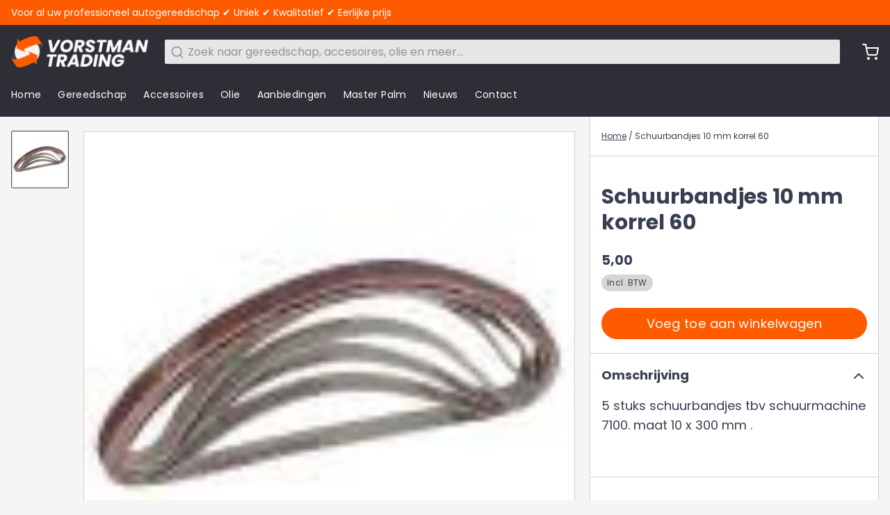

--- FILE ---
content_type: text/html; charset=utf-8
request_url: https://vorstmantrading.nl/products/schuurbandjes-10-mm-korrel-60
body_size: 31547
content:
<!DOCTYPE html>
<html 
  class="min-h-[100vh]"
  lang="nl"
  x-data="app()" 
  x-init="
    handleSharedCart(); 
    updateCart(false);">

  <head>
    <!-- snippets/theme__meta.liquid -->


<meta charset='utf-8'>
<meta name="viewport" content="width=device-width, initial-scale=1, maximum-scale=5"><link href='https://vorstmantrading.nl/products/schuurbandjes-10-mm-korrel-60' rel='canonical'>

  <link href="//vorstmantrading.nl/cdn/shop/files/2023-03-30_Fav_icoon_-_Vorstman_trading_-_V1.png?crop=center&height=180&v=1680176511&width=180" rel="apple-touch-icon" sizes="180x180">
  <link href="//vorstmantrading.nl/cdn/shop/files/2023-03-30_Fav_icoon_-_Vorstman_trading_-_V1.png?crop=center&height=32&v=1680176511&width=32" rel="icon" type="image/png" sizes="32x32">

<meta name="msapplication-TileColor" content="#f5f5f5">
<meta name="theme-color" content="#fe5b00" media="(prefers-color-scheme: light)">
<meta name="theme-color" content="#fe5b00" media="(prefers-color-scheme: dark)"><meta property="og:url" content="https://vorstmantrading.nl/products/schuurbandjes-10-mm-korrel-60">
<meta property="og:site_name" content="VorstmanTrading">
<meta property="og:type" content="product">
<meta property="og:title" content="Schuurbandjes 10 mm korrel 60">
<meta property="og:description" content="5 stuks schuurbandjes tbv schuurmachine 7100. maat 10 x 300 mm ."><meta property="og:image" content="http:products/726614_20schuurband_1.jpg">
  <meta property="og:image:secure_url" content="https:products/726614_20schuurband_1.jpg">
  <meta property="og:image:width" content="100">
  <meta property="og:image:height" content="100"><meta property="og:price:amount" content="5,00">
  <meta property="og:price:currency" content="EUR">
<meta name="twitter:title" content="Schuurbandjes 10 mm korrel 60">
<meta name="twitter:site" content="" />
<meta name="twitter:description" content="5 stuks schuurbandjes tbv schuurmachine 7100. maat 10 x 300 mm .">
<meta name="twitter:card" content="summary_large_image"><meta name="twitter:image" content="https:products/726614_20schuurband_1.jpg">
    <link rel="preconnect" href="https://cdn.shopify.com" crossorigin><link rel="preconnect" href="https://fonts.shopifycdn.com" crossorigin><link rel="preload" as="font" href="//vorstmantrading.nl/cdn/fonts/poppins/poppins_n4.0ba78fa5af9b0e1a374041b3ceaadf0a43b41362.woff2" type="font/woff2" crossorigin><link rel="preload" as="font" href="//vorstmantrading.nl/cdn/fonts/poppins/poppins_n7.56758dcf284489feb014a026f3727f2f20a54626.woff2" type="font/woff2" crossorigin><!-- snippets/theme__structured-data.liquid -->

<meta itemprop="name" content="Schuurbandjes 10 mm korrel 60">
  <meta itemprop="url" content="https://vorstmantrading.nl">
  <meta itemprop="brand" content="Vorstman Trading">
  <meta itemprop="image" content="https:products/726614_20schuurband_1.jpg">
  <meta itemprop="description" content="5 stuks schuurbandjes tbv schuurmachine 7100. maat 10 x 300 mm .">
  
  <script type="application/ld+json">
    {
      "@context": "http://schema.org/",
      "@type": "Product",
      "name": "Schuurbandjes 10 mm korrel 60",
      "url": "https://vorstmantrading.nl",
      "image": ["https:products/726614_20schuurband_1.jpg"],
      "description": "5 stuks schuurbandjes tbv schuurmachine 7100. maat 10 x 300 mm .",
      "sku": "7160",
      "brand": {
        "@type": "Thing",
        "name": "Vorstman Trading"
      },
      "offers": [{
            "@type" : "Offer","sku": "7160","availability" : "http://schema.org/InStock",
            "price" : "5.0",
            "priceCurrency" : "EUR",
            "url" : "https://vorstmantrading.nl"
          }
]
    }
  </script>

  <script type="application/ld+json">
    {
      "@context": "https://schema.org",
      "@type": "BreadcrumbList",
      "itemListElement": [{
        "@type": "ListItem",
        "position": 1,
        "name": "Home",
        "item": "https://vorstmantrading.nl"
      },{
        "@type": "ListItem",
        "position": 2,
        "name": "Categories",
        "item": "https://vorstmantrading.nl/collections"
      },{
        "@type": "ListItem",
        "position": 3,
        "name": "Products",
        "item": "https://vorstmantrading.nl/collections/all"
      },{
        "@type": "ListItem",
        "position": 4,
        "name": "Schuurbandjes 10 mm korrel 60"
      }]
    }
  </script>
    <!-- snippets/theme__styles.liquid -->


<noscript><style>
  .js\:animation.opacity-0 {
    opacity: 100 !important;
  }
  .js\:animation.translate-y-4,
  .js\:animation.translate-y-8 {
    transform: translateY(0px) !important;
  }
  .no-js--hide {
    display: none !important;
  }
  .no-js--block {
    display: block !important;
  }
</style></noscript>

<style data-shopify>

  @font-face {
  font-family: Poppins;
  font-weight: 400;
  font-style: normal;
  font-display: swap;
  src: url("//vorstmantrading.nl/cdn/fonts/poppins/poppins_n4.0ba78fa5af9b0e1a374041b3ceaadf0a43b41362.woff2") format("woff2"),
       url("//vorstmantrading.nl/cdn/fonts/poppins/poppins_n4.214741a72ff2596839fc9760ee7a770386cf16ca.woff") format("woff");
}

  @font-face {
  font-family: Poppins;
  font-weight: 700;
  font-style: normal;
  font-display: swap;
  src: url("//vorstmantrading.nl/cdn/fonts/poppins/poppins_n7.56758dcf284489feb014a026f3727f2f20a54626.woff2") format("woff2"),
       url("//vorstmantrading.nl/cdn/fonts/poppins/poppins_n7.f34f55d9b3d3205d2cd6f64955ff4b36f0cfd8da.woff") format("woff");
}

  @font-face {
  font-family: Poppins;
  font-weight: 400;
  font-style: italic;
  font-display: swap;
  src: url("//vorstmantrading.nl/cdn/fonts/poppins/poppins_i4.846ad1e22474f856bd6b81ba4585a60799a9f5d2.woff2") format("woff2"),
       url("//vorstmantrading.nl/cdn/fonts/poppins/poppins_i4.56b43284e8b52fc64c1fd271f289a39e8477e9ec.woff") format("woff");
}

  @font-face {
  font-family: Poppins;
  font-weight: 700;
  font-style: italic;
  font-display: swap;
  src: url("//vorstmantrading.nl/cdn/fonts/poppins/poppins_i7.42fd71da11e9d101e1e6c7932199f925f9eea42d.woff2") format("woff2"),
       url("//vorstmantrading.nl/cdn/fonts/poppins/poppins_i7.ec8499dbd7616004e21155106d13837fff4cf556.woff") format("woff");
}

  @font-face {
  font-family: Poppins;
  font-weight: 700;
  font-style: normal;
  font-display: swap;
  src: url("//vorstmantrading.nl/cdn/fonts/poppins/poppins_n7.56758dcf284489feb014a026f3727f2f20a54626.woff2") format("woff2"),
       url("//vorstmantrading.nl/cdn/fonts/poppins/poppins_n7.f34f55d9b3d3205d2cd6f64955ff4b36f0cfd8da.woff") format("woff");
}

  @font-face {
  font-family: Poppins;
  font-weight: 400;
  font-style: normal;
  font-display: swap;
  src: url("//vorstmantrading.nl/cdn/fonts/poppins/poppins_n4.0ba78fa5af9b0e1a374041b3ceaadf0a43b41362.woff2") format("woff2"),
       url("//vorstmantrading.nl/cdn/fonts/poppins/poppins_n4.214741a72ff2596839fc9760ee7a770386cf16ca.woff") format("woff");
}


  :root {
    --color__bg-body-light: #f5f5f5;
    --color__bg-overlay-light-1: #e6e6e6;
    --color__bg-overlay-light-2: #d6d6d6;
    --color__bg-overlay-light-3: #b8b8b8;

    --color__text-light: #373f51;
    --color__link-light: #fe5b00;

    --color__text-dark: #fdfdfd;

    --color__border-divider-light-1: #d2d2d2;
    --color__border-divider-light-2: #acacac;
    --color__border-divider-light-3: #858585;
    --color__border-selected-light-1: #5f5f5f;
    --color__border-selected-light-2: #393939;

    --color-primary-button-background-light: #fe5b00;
    --color-primary-button-border-light: #fe5b00;
    --color-primary-button-text-light: #ffffff;

    --color-secondary-button-background-light: #2e2e36;
    --color-secondary-button-border-light: #2e2e36;
    --color-secondary-button-text-light: #ffffff;

    --color-tertiary-button-background-light: ;
    --color-tertiary-button-border-light: ;
    --color-tertiary-button-text-light: ;

    --color-neutral-button-background-light: #e4d4cb;
    --color-neutral-button-border-light: #e4d4cb;
    --color-neutral-button-text-light: #373f51;

    --color-plain-button-background-light: #e6e6e6;
    --color-plain-button-border-light: #e6e6e6;
    --color-plain-button-text-light: #373f51;

    --sizes-border-button-radius: 50px;
    --sizes-border-input-radius: 2px;
    --sizes-border-element-radius: 2px;
    --sizes-border-width: 1px;
    --sizes-gap-width: 20px;

    --type-font-body-family: Poppins, sans-serif;
    --type-font-body-style: normal;
    --type-font-body-weight: 400;
    --type-font-header-family: Poppins, sans-serif;
    --type-font-header-style: normal;
    --type-font-header-weight: 700;
    --type-font-nav-family: Poppins, sans-serif;
    --type-font-nav-style: normal;
    --type-font-nav-weight: 400;
    --type-font-base-size: 16px;
    --type-button-capiliziation: ;
  }
</style>

    


  <link href="//vorstmantrading.nl/cdn/shop/t/3/assets/styles-48b02b0b.css" rel="stylesheet" type="text/css" media="all" />


    
    <script>window.performance && window.performance.mark && window.performance.mark('shopify.content_for_header.start');</script><meta name="google-site-verification" content="rhnVekaVv21-TrkOycsPhv2O1JcKCkhMU8ZlHiM9eYI">
<meta id="shopify-digital-wallet" name="shopify-digital-wallet" content="/73556492573/digital_wallets/dialog">
<meta name="shopify-checkout-api-token" content="2da8f1c644e590fe94f08c25cb980990">
<meta id="in-context-paypal-metadata" data-shop-id="73556492573" data-venmo-supported="false" data-environment="production" data-locale="nl_NL" data-paypal-v4="true" data-currency="EUR">
<link rel="alternate" type="application/json+oembed" href="https://vorstmantrading.nl/products/schuurbandjes-10-mm-korrel-60.oembed">
<script async="async" src="/checkouts/internal/preloads.js?locale=nl-NL"></script>
<link rel="preconnect" href="https://shop.app" crossorigin="anonymous">
<script async="async" src="https://shop.app/checkouts/internal/preloads.js?locale=nl-NL&shop_id=73556492573" crossorigin="anonymous"></script>
<script id="apple-pay-shop-capabilities" type="application/json">{"shopId":73556492573,"countryCode":"NL","currencyCode":"EUR","merchantCapabilities":["supports3DS"],"merchantId":"gid:\/\/shopify\/Shop\/73556492573","merchantName":"VorstmanTrading","requiredBillingContactFields":["postalAddress","email","phone"],"requiredShippingContactFields":["postalAddress","email","phone"],"shippingType":"shipping","supportedNetworks":["visa","maestro","masterCard","amex"],"total":{"type":"pending","label":"VorstmanTrading","amount":"1.00"},"shopifyPaymentsEnabled":true,"supportsSubscriptions":true}</script>
<script id="shopify-features" type="application/json">{"accessToken":"2da8f1c644e590fe94f08c25cb980990","betas":["rich-media-storefront-analytics"],"domain":"vorstmantrading.nl","predictiveSearch":true,"shopId":73556492573,"locale":"nl"}</script>
<script>var Shopify = Shopify || {};
Shopify.shop = "vorstman-trading.myshopify.com";
Shopify.locale = "nl";
Shopify.currency = {"active":"EUR","rate":"1.0"};
Shopify.country = "NL";
Shopify.theme = {"name":"Paper","id":147221545245,"schema_name":"Paper","schema_version":"5.0.0","theme_store_id":1662,"role":"main"};
Shopify.theme.handle = "null";
Shopify.theme.style = {"id":null,"handle":null};
Shopify.cdnHost = "vorstmantrading.nl/cdn";
Shopify.routes = Shopify.routes || {};
Shopify.routes.root = "/";</script>
<script type="module">!function(o){(o.Shopify=o.Shopify||{}).modules=!0}(window);</script>
<script>!function(o){function n(){var o=[];function n(){o.push(Array.prototype.slice.apply(arguments))}return n.q=o,n}var t=o.Shopify=o.Shopify||{};t.loadFeatures=n(),t.autoloadFeatures=n()}(window);</script>
<script>
  window.ShopifyPay = window.ShopifyPay || {};
  window.ShopifyPay.apiHost = "shop.app\/pay";
  window.ShopifyPay.redirectState = null;
</script>
<script id="shop-js-analytics" type="application/json">{"pageType":"product"}</script>
<script defer="defer" async type="module" src="//vorstmantrading.nl/cdn/shopifycloud/shop-js/modules/v2/client.init-shop-cart-sync_vOV-a8uK.nl.esm.js"></script>
<script defer="defer" async type="module" src="//vorstmantrading.nl/cdn/shopifycloud/shop-js/modules/v2/chunk.common_CJhj07vB.esm.js"></script>
<script defer="defer" async type="module" src="//vorstmantrading.nl/cdn/shopifycloud/shop-js/modules/v2/chunk.modal_CUgVXUZf.esm.js"></script>
<script type="module">
  await import("//vorstmantrading.nl/cdn/shopifycloud/shop-js/modules/v2/client.init-shop-cart-sync_vOV-a8uK.nl.esm.js");
await import("//vorstmantrading.nl/cdn/shopifycloud/shop-js/modules/v2/chunk.common_CJhj07vB.esm.js");
await import("//vorstmantrading.nl/cdn/shopifycloud/shop-js/modules/v2/chunk.modal_CUgVXUZf.esm.js");

  window.Shopify.SignInWithShop?.initShopCartSync?.({"fedCMEnabled":true,"windoidEnabled":true});

</script>
<script>
  window.Shopify = window.Shopify || {};
  if (!window.Shopify.featureAssets) window.Shopify.featureAssets = {};
  window.Shopify.featureAssets['shop-js'] = {"shop-cart-sync":["modules/v2/client.shop-cart-sync_BXFoCcTc.nl.esm.js","modules/v2/chunk.common_CJhj07vB.esm.js","modules/v2/chunk.modal_CUgVXUZf.esm.js"],"init-fed-cm":["modules/v2/client.init-fed-cm_BrMTCua_.nl.esm.js","modules/v2/chunk.common_CJhj07vB.esm.js","modules/v2/chunk.modal_CUgVXUZf.esm.js"],"init-shop-email-lookup-coordinator":["modules/v2/client.init-shop-email-lookup-coordinator_BNYBSeU_.nl.esm.js","modules/v2/chunk.common_CJhj07vB.esm.js","modules/v2/chunk.modal_CUgVXUZf.esm.js"],"init-windoid":["modules/v2/client.init-windoid_CWCaoIdT.nl.esm.js","modules/v2/chunk.common_CJhj07vB.esm.js","modules/v2/chunk.modal_CUgVXUZf.esm.js"],"shop-button":["modules/v2/client.shop-button_DHPWWyFt.nl.esm.js","modules/v2/chunk.common_CJhj07vB.esm.js","modules/v2/chunk.modal_CUgVXUZf.esm.js"],"shop-cash-offers":["modules/v2/client.shop-cash-offers_DkrRGug0.nl.esm.js","modules/v2/chunk.common_CJhj07vB.esm.js","modules/v2/chunk.modal_CUgVXUZf.esm.js"],"shop-toast-manager":["modules/v2/client.shop-toast-manager_gEGA2pId.nl.esm.js","modules/v2/chunk.common_CJhj07vB.esm.js","modules/v2/chunk.modal_CUgVXUZf.esm.js"],"init-shop-cart-sync":["modules/v2/client.init-shop-cart-sync_vOV-a8uK.nl.esm.js","modules/v2/chunk.common_CJhj07vB.esm.js","modules/v2/chunk.modal_CUgVXUZf.esm.js"],"init-customer-accounts-sign-up":["modules/v2/client.init-customer-accounts-sign-up_DgkqQ-gA.nl.esm.js","modules/v2/client.shop-login-button_Cfex_xfE.nl.esm.js","modules/v2/chunk.common_CJhj07vB.esm.js","modules/v2/chunk.modal_CUgVXUZf.esm.js"],"pay-button":["modules/v2/client.pay-button_C5ffEwyD.nl.esm.js","modules/v2/chunk.common_CJhj07vB.esm.js","modules/v2/chunk.modal_CUgVXUZf.esm.js"],"init-customer-accounts":["modules/v2/client.init-customer-accounts_BXXDvmMv.nl.esm.js","modules/v2/client.shop-login-button_Cfex_xfE.nl.esm.js","modules/v2/chunk.common_CJhj07vB.esm.js","modules/v2/chunk.modal_CUgVXUZf.esm.js"],"avatar":["modules/v2/client.avatar_BTnouDA3.nl.esm.js"],"init-shop-for-new-customer-accounts":["modules/v2/client.init-shop-for-new-customer-accounts_BNCHBxRp.nl.esm.js","modules/v2/client.shop-login-button_Cfex_xfE.nl.esm.js","modules/v2/chunk.common_CJhj07vB.esm.js","modules/v2/chunk.modal_CUgVXUZf.esm.js"],"shop-follow-button":["modules/v2/client.shop-follow-button_BBFyycLo.nl.esm.js","modules/v2/chunk.common_CJhj07vB.esm.js","modules/v2/chunk.modal_CUgVXUZf.esm.js"],"checkout-modal":["modules/v2/client.checkout-modal_CAl1mkDZ.nl.esm.js","modules/v2/chunk.common_CJhj07vB.esm.js","modules/v2/chunk.modal_CUgVXUZf.esm.js"],"shop-login-button":["modules/v2/client.shop-login-button_Cfex_xfE.nl.esm.js","modules/v2/chunk.common_CJhj07vB.esm.js","modules/v2/chunk.modal_CUgVXUZf.esm.js"],"lead-capture":["modules/v2/client.lead-capture_Drczia_q.nl.esm.js","modules/v2/chunk.common_CJhj07vB.esm.js","modules/v2/chunk.modal_CUgVXUZf.esm.js"],"shop-login":["modules/v2/client.shop-login_WnrjWA38.nl.esm.js","modules/v2/chunk.common_CJhj07vB.esm.js","modules/v2/chunk.modal_CUgVXUZf.esm.js"],"payment-terms":["modules/v2/client.payment-terms_CJxlri54.nl.esm.js","modules/v2/chunk.common_CJhj07vB.esm.js","modules/v2/chunk.modal_CUgVXUZf.esm.js"]};
</script>
<script id="__st">var __st={"a":73556492573,"offset":3600,"reqid":"5345eec4-91d5-42ea-9e4b-13817b052355-1769909521","pageurl":"vorstmantrading.nl\/products\/schuurbandjes-10-mm-korrel-60","u":"5c6114a01497","p":"product","rtyp":"product","rid":8249883033885};</script>
<script>window.ShopifyPaypalV4VisibilityTracking = true;</script>
<script id="captcha-bootstrap">!function(){'use strict';const t='contact',e='account',n='new_comment',o=[[t,t],['blogs',n],['comments',n],[t,'customer']],c=[[e,'customer_login'],[e,'guest_login'],[e,'recover_customer_password'],[e,'create_customer']],r=t=>t.map((([t,e])=>`form[action*='/${t}']:not([data-nocaptcha='true']) input[name='form_type'][value='${e}']`)).join(','),a=t=>()=>t?[...document.querySelectorAll(t)].map((t=>t.form)):[];function s(){const t=[...o],e=r(t);return a(e)}const i='password',u='form_key',d=['recaptcha-v3-token','g-recaptcha-response','h-captcha-response',i],f=()=>{try{return window.sessionStorage}catch{return}},m='__shopify_v',_=t=>t.elements[u];function p(t,e,n=!1){try{const o=window.sessionStorage,c=JSON.parse(o.getItem(e)),{data:r}=function(t){const{data:e,action:n}=t;return t[m]||n?{data:e,action:n}:{data:t,action:n}}(c);for(const[e,n]of Object.entries(r))t.elements[e]&&(t.elements[e].value=n);n&&o.removeItem(e)}catch(o){console.error('form repopulation failed',{error:o})}}const l='form_type',E='cptcha';function T(t){t.dataset[E]=!0}const w=window,h=w.document,L='Shopify',v='ce_forms',y='captcha';let A=!1;((t,e)=>{const n=(g='f06e6c50-85a8-45c8-87d0-21a2b65856fe',I='https://cdn.shopify.com/shopifycloud/storefront-forms-hcaptcha/ce_storefront_forms_captcha_hcaptcha.v1.5.2.iife.js',D={infoText:'Beschermd door hCaptcha',privacyText:'Privacy',termsText:'Voorwaarden'},(t,e,n)=>{const o=w[L][v],c=o.bindForm;if(c)return c(t,g,e,D).then(n);var r;o.q.push([[t,g,e,D],n]),r=I,A||(h.body.append(Object.assign(h.createElement('script'),{id:'captcha-provider',async:!0,src:r})),A=!0)});var g,I,D;w[L]=w[L]||{},w[L][v]=w[L][v]||{},w[L][v].q=[],w[L][y]=w[L][y]||{},w[L][y].protect=function(t,e){n(t,void 0,e),T(t)},Object.freeze(w[L][y]),function(t,e,n,w,h,L){const[v,y,A,g]=function(t,e,n){const i=e?o:[],u=t?c:[],d=[...i,...u],f=r(d),m=r(i),_=r(d.filter((([t,e])=>n.includes(e))));return[a(f),a(m),a(_),s()]}(w,h,L),I=t=>{const e=t.target;return e instanceof HTMLFormElement?e:e&&e.form},D=t=>v().includes(t);t.addEventListener('submit',(t=>{const e=I(t);if(!e)return;const n=D(e)&&!e.dataset.hcaptchaBound&&!e.dataset.recaptchaBound,o=_(e),c=g().includes(e)&&(!o||!o.value);(n||c)&&t.preventDefault(),c&&!n&&(function(t){try{if(!f())return;!function(t){const e=f();if(!e)return;const n=_(t);if(!n)return;const o=n.value;o&&e.removeItem(o)}(t);const e=Array.from(Array(32),(()=>Math.random().toString(36)[2])).join('');!function(t,e){_(t)||t.append(Object.assign(document.createElement('input'),{type:'hidden',name:u})),t.elements[u].value=e}(t,e),function(t,e){const n=f();if(!n)return;const o=[...t.querySelectorAll(`input[type='${i}']`)].map((({name:t})=>t)),c=[...d,...o],r={};for(const[a,s]of new FormData(t).entries())c.includes(a)||(r[a]=s);n.setItem(e,JSON.stringify({[m]:1,action:t.action,data:r}))}(t,e)}catch(e){console.error('failed to persist form',e)}}(e),e.submit())}));const S=(t,e)=>{t&&!t.dataset[E]&&(n(t,e.some((e=>e===t))),T(t))};for(const o of['focusin','change'])t.addEventListener(o,(t=>{const e=I(t);D(e)&&S(e,y())}));const B=e.get('form_key'),M=e.get(l),P=B&&M;t.addEventListener('DOMContentLoaded',(()=>{const t=y();if(P)for(const e of t)e.elements[l].value===M&&p(e,B);[...new Set([...A(),...v().filter((t=>'true'===t.dataset.shopifyCaptcha))])].forEach((e=>S(e,t)))}))}(h,new URLSearchParams(w.location.search),n,t,e,['guest_login'])})(!0,!0)}();</script>
<script integrity="sha256-4kQ18oKyAcykRKYeNunJcIwy7WH5gtpwJnB7kiuLZ1E=" data-source-attribution="shopify.loadfeatures" defer="defer" src="//vorstmantrading.nl/cdn/shopifycloud/storefront/assets/storefront/load_feature-a0a9edcb.js" crossorigin="anonymous"></script>
<script crossorigin="anonymous" defer="defer" src="//vorstmantrading.nl/cdn/shopifycloud/storefront/assets/shopify_pay/storefront-65b4c6d7.js?v=20250812"></script>
<script data-source-attribution="shopify.dynamic_checkout.dynamic.init">var Shopify=Shopify||{};Shopify.PaymentButton=Shopify.PaymentButton||{isStorefrontPortableWallets:!0,init:function(){window.Shopify.PaymentButton.init=function(){};var t=document.createElement("script");t.src="https://vorstmantrading.nl/cdn/shopifycloud/portable-wallets/latest/portable-wallets.nl.js",t.type="module",document.head.appendChild(t)}};
</script>
<script data-source-attribution="shopify.dynamic_checkout.buyer_consent">
  function portableWalletsHideBuyerConsent(e){var t=document.getElementById("shopify-buyer-consent"),n=document.getElementById("shopify-subscription-policy-button");t&&n&&(t.classList.add("hidden"),t.setAttribute("aria-hidden","true"),n.removeEventListener("click",e))}function portableWalletsShowBuyerConsent(e){var t=document.getElementById("shopify-buyer-consent"),n=document.getElementById("shopify-subscription-policy-button");t&&n&&(t.classList.remove("hidden"),t.removeAttribute("aria-hidden"),n.addEventListener("click",e))}window.Shopify?.PaymentButton&&(window.Shopify.PaymentButton.hideBuyerConsent=portableWalletsHideBuyerConsent,window.Shopify.PaymentButton.showBuyerConsent=portableWalletsShowBuyerConsent);
</script>
<script data-source-attribution="shopify.dynamic_checkout.cart.bootstrap">document.addEventListener("DOMContentLoaded",(function(){function t(){return document.querySelector("shopify-accelerated-checkout-cart, shopify-accelerated-checkout")}if(t())Shopify.PaymentButton.init();else{new MutationObserver((function(e,n){t()&&(Shopify.PaymentButton.init(),n.disconnect())})).observe(document.body,{childList:!0,subtree:!0})}}));
</script>
<link id="shopify-accelerated-checkout-styles" rel="stylesheet" media="screen" href="https://vorstmantrading.nl/cdn/shopifycloud/portable-wallets/latest/accelerated-checkout-backwards-compat.css" crossorigin="anonymous">
<style id="shopify-accelerated-checkout-cart">
        #shopify-buyer-consent {
  margin-top: 1em;
  display: inline-block;
  width: 100%;
}

#shopify-buyer-consent.hidden {
  display: none;
}

#shopify-subscription-policy-button {
  background: none;
  border: none;
  padding: 0;
  text-decoration: underline;
  font-size: inherit;
  cursor: pointer;
}

#shopify-subscription-policy-button::before {
  box-shadow: none;
}

      </style>

<script>window.performance && window.performance.mark && window.performance.mark('shopify.content_for_header.end');</script>

    <!-- Google Tag Manager -->
    <script>(function(w,d,s,l,i){w[l]=w[l]||[];w[l].push({'gtm.start':
    new Date().getTime(),event:'gtm.js'});var f=d.getElementsByTagName(s)[0],
    j=d.createElement(s),dl=l!='dataLayer'?'&l='+l:'';j.async=true;j.src=
    'https://www.googletagmanager.com/gtm.js?id='+i+dl;f.parentNode.insertBefore(j,f);
    })(window,document,'script','dataLayer','GTM-WSDV2D3');</script>
    <!-- End Google Tag Manager -->
  <!-- BEGIN app block: shopify://apps/smart-seo/blocks/smartseo/7b0a6064-ca2e-4392-9a1d-8c43c942357b --><meta name="smart-seo-integrated" content="true" /><!-- metatagsSavedToSEOFields: false --><!-- BEGIN app snippet: smartseo.product.metatags --><!-- product_seo_template_metafield:  --><title>Schuurbandjes 10 mm korrel 60</title>
<meta name="description" content="5 stuks schuurbandjes tbv schuurmachine 7100. maat 10 x 300 mm ." />
<meta name="smartseo-timestamp" content="0" /><!-- END app snippet --><!-- END app block --><link href="https://monorail-edge.shopifysvc.com" rel="dns-prefetch">
<script>(function(){if ("sendBeacon" in navigator && "performance" in window) {try {var session_token_from_headers = performance.getEntriesByType('navigation')[0].serverTiming.find(x => x.name == '_s').description;} catch {var session_token_from_headers = undefined;}var session_cookie_matches = document.cookie.match(/_shopify_s=([^;]*)/);var session_token_from_cookie = session_cookie_matches && session_cookie_matches.length === 2 ? session_cookie_matches[1] : "";var session_token = session_token_from_headers || session_token_from_cookie || "";function handle_abandonment_event(e) {var entries = performance.getEntries().filter(function(entry) {return /monorail-edge.shopifysvc.com/.test(entry.name);});if (!window.abandonment_tracked && entries.length === 0) {window.abandonment_tracked = true;var currentMs = Date.now();var navigation_start = performance.timing.navigationStart;var payload = {shop_id: 73556492573,url: window.location.href,navigation_start,duration: currentMs - navigation_start,session_token,page_type: "product"};window.navigator.sendBeacon("https://monorail-edge.shopifysvc.com/v1/produce", JSON.stringify({schema_id: "online_store_buyer_site_abandonment/1.1",payload: payload,metadata: {event_created_at_ms: currentMs,event_sent_at_ms: currentMs}}));}}window.addEventListener('pagehide', handle_abandonment_event);}}());</script>
<script id="web-pixels-manager-setup">(function e(e,d,r,n,o){if(void 0===o&&(o={}),!Boolean(null===(a=null===(i=window.Shopify)||void 0===i?void 0:i.analytics)||void 0===a?void 0:a.replayQueue)){var i,a;window.Shopify=window.Shopify||{};var t=window.Shopify;t.analytics=t.analytics||{};var s=t.analytics;s.replayQueue=[],s.publish=function(e,d,r){return s.replayQueue.push([e,d,r]),!0};try{self.performance.mark("wpm:start")}catch(e){}var l=function(){var e={modern:/Edge?\/(1{2}[4-9]|1[2-9]\d|[2-9]\d{2}|\d{4,})\.\d+(\.\d+|)|Firefox\/(1{2}[4-9]|1[2-9]\d|[2-9]\d{2}|\d{4,})\.\d+(\.\d+|)|Chrom(ium|e)\/(9{2}|\d{3,})\.\d+(\.\d+|)|(Maci|X1{2}).+ Version\/(15\.\d+|(1[6-9]|[2-9]\d|\d{3,})\.\d+)([,.]\d+|)( \(\w+\)|)( Mobile\/\w+|) Safari\/|Chrome.+OPR\/(9{2}|\d{3,})\.\d+\.\d+|(CPU[ +]OS|iPhone[ +]OS|CPU[ +]iPhone|CPU IPhone OS|CPU iPad OS)[ +]+(15[._]\d+|(1[6-9]|[2-9]\d|\d{3,})[._]\d+)([._]\d+|)|Android:?[ /-](13[3-9]|1[4-9]\d|[2-9]\d{2}|\d{4,})(\.\d+|)(\.\d+|)|Android.+Firefox\/(13[5-9]|1[4-9]\d|[2-9]\d{2}|\d{4,})\.\d+(\.\d+|)|Android.+Chrom(ium|e)\/(13[3-9]|1[4-9]\d|[2-9]\d{2}|\d{4,})\.\d+(\.\d+|)|SamsungBrowser\/([2-9]\d|\d{3,})\.\d+/,legacy:/Edge?\/(1[6-9]|[2-9]\d|\d{3,})\.\d+(\.\d+|)|Firefox\/(5[4-9]|[6-9]\d|\d{3,})\.\d+(\.\d+|)|Chrom(ium|e)\/(5[1-9]|[6-9]\d|\d{3,})\.\d+(\.\d+|)([\d.]+$|.*Safari\/(?![\d.]+ Edge\/[\d.]+$))|(Maci|X1{2}).+ Version\/(10\.\d+|(1[1-9]|[2-9]\d|\d{3,})\.\d+)([,.]\d+|)( \(\w+\)|)( Mobile\/\w+|) Safari\/|Chrome.+OPR\/(3[89]|[4-9]\d|\d{3,})\.\d+\.\d+|(CPU[ +]OS|iPhone[ +]OS|CPU[ +]iPhone|CPU IPhone OS|CPU iPad OS)[ +]+(10[._]\d+|(1[1-9]|[2-9]\d|\d{3,})[._]\d+)([._]\d+|)|Android:?[ /-](13[3-9]|1[4-9]\d|[2-9]\d{2}|\d{4,})(\.\d+|)(\.\d+|)|Mobile Safari.+OPR\/([89]\d|\d{3,})\.\d+\.\d+|Android.+Firefox\/(13[5-9]|1[4-9]\d|[2-9]\d{2}|\d{4,})\.\d+(\.\d+|)|Android.+Chrom(ium|e)\/(13[3-9]|1[4-9]\d|[2-9]\d{2}|\d{4,})\.\d+(\.\d+|)|Android.+(UC? ?Browser|UCWEB|U3)[ /]?(15\.([5-9]|\d{2,})|(1[6-9]|[2-9]\d|\d{3,})\.\d+)\.\d+|SamsungBrowser\/(5\.\d+|([6-9]|\d{2,})\.\d+)|Android.+MQ{2}Browser\/(14(\.(9|\d{2,})|)|(1[5-9]|[2-9]\d|\d{3,})(\.\d+|))(\.\d+|)|K[Aa][Ii]OS\/(3\.\d+|([4-9]|\d{2,})\.\d+)(\.\d+|)/},d=e.modern,r=e.legacy,n=navigator.userAgent;return n.match(d)?"modern":n.match(r)?"legacy":"unknown"}(),u="modern"===l?"modern":"legacy",c=(null!=n?n:{modern:"",legacy:""})[u],f=function(e){return[e.baseUrl,"/wpm","/b",e.hashVersion,"modern"===e.buildTarget?"m":"l",".js"].join("")}({baseUrl:d,hashVersion:r,buildTarget:u}),m=function(e){var d=e.version,r=e.bundleTarget,n=e.surface,o=e.pageUrl,i=e.monorailEndpoint;return{emit:function(e){var a=e.status,t=e.errorMsg,s=(new Date).getTime(),l=JSON.stringify({metadata:{event_sent_at_ms:s},events:[{schema_id:"web_pixels_manager_load/3.1",payload:{version:d,bundle_target:r,page_url:o,status:a,surface:n,error_msg:t},metadata:{event_created_at_ms:s}}]});if(!i)return console&&console.warn&&console.warn("[Web Pixels Manager] No Monorail endpoint provided, skipping logging."),!1;try{return self.navigator.sendBeacon.bind(self.navigator)(i,l)}catch(e){}var u=new XMLHttpRequest;try{return u.open("POST",i,!0),u.setRequestHeader("Content-Type","text/plain"),u.send(l),!0}catch(e){return console&&console.warn&&console.warn("[Web Pixels Manager] Got an unhandled error while logging to Monorail."),!1}}}}({version:r,bundleTarget:l,surface:e.surface,pageUrl:self.location.href,monorailEndpoint:e.monorailEndpoint});try{o.browserTarget=l,function(e){var d=e.src,r=e.async,n=void 0===r||r,o=e.onload,i=e.onerror,a=e.sri,t=e.scriptDataAttributes,s=void 0===t?{}:t,l=document.createElement("script"),u=document.querySelector("head"),c=document.querySelector("body");if(l.async=n,l.src=d,a&&(l.integrity=a,l.crossOrigin="anonymous"),s)for(var f in s)if(Object.prototype.hasOwnProperty.call(s,f))try{l.dataset[f]=s[f]}catch(e){}if(o&&l.addEventListener("load",o),i&&l.addEventListener("error",i),u)u.appendChild(l);else{if(!c)throw new Error("Did not find a head or body element to append the script");c.appendChild(l)}}({src:f,async:!0,onload:function(){if(!function(){var e,d;return Boolean(null===(d=null===(e=window.Shopify)||void 0===e?void 0:e.analytics)||void 0===d?void 0:d.initialized)}()){var d=window.webPixelsManager.init(e)||void 0;if(d){var r=window.Shopify.analytics;r.replayQueue.forEach((function(e){var r=e[0],n=e[1],o=e[2];d.publishCustomEvent(r,n,o)})),r.replayQueue=[],r.publish=d.publishCustomEvent,r.visitor=d.visitor,r.initialized=!0}}},onerror:function(){return m.emit({status:"failed",errorMsg:"".concat(f," has failed to load")})},sri:function(e){var d=/^sha384-[A-Za-z0-9+/=]+$/;return"string"==typeof e&&d.test(e)}(c)?c:"",scriptDataAttributes:o}),m.emit({status:"loading"})}catch(e){m.emit({status:"failed",errorMsg:(null==e?void 0:e.message)||"Unknown error"})}}})({shopId: 73556492573,storefrontBaseUrl: "https://vorstmantrading.nl",extensionsBaseUrl: "https://extensions.shopifycdn.com/cdn/shopifycloud/web-pixels-manager",monorailEndpoint: "https://monorail-edge.shopifysvc.com/unstable/produce_batch",surface: "storefront-renderer",enabledBetaFlags: ["2dca8a86"],webPixelsConfigList: [{"id":"885719325","configuration":"{\"config\":\"{\\\"google_tag_ids\\\":[\\\"GT-TQSVV5Z\\\",\\\"G-48QHENLH5T\\\"],\\\"target_country\\\":\\\"NL\\\",\\\"gtag_events\\\":[{\\\"type\\\":\\\"begin_checkout\\\",\\\"action_label\\\":\\\"G-48QHENLH5T\\\"},{\\\"type\\\":\\\"search\\\",\\\"action_label\\\":\\\"G-48QHENLH5T\\\"},{\\\"type\\\":\\\"view_item\\\",\\\"action_label\\\":[\\\"MC-MB8TD49G4L\\\",\\\"G-48QHENLH5T\\\"]},{\\\"type\\\":\\\"purchase\\\",\\\"action_label\\\":[\\\"MC-MB8TD49G4L\\\",\\\"G-48QHENLH5T\\\"]},{\\\"type\\\":\\\"page_view\\\",\\\"action_label\\\":[\\\"MC-MB8TD49G4L\\\",\\\"G-48QHENLH5T\\\"]},{\\\"type\\\":\\\"add_payment_info\\\",\\\"action_label\\\":\\\"G-48QHENLH5T\\\"},{\\\"type\\\":\\\"add_to_cart\\\",\\\"action_label\\\":\\\"G-48QHENLH5T\\\"}],\\\"enable_monitoring_mode\\\":false}\"}","eventPayloadVersion":"v1","runtimeContext":"OPEN","scriptVersion":"b2a88bafab3e21179ed38636efcd8a93","type":"APP","apiClientId":1780363,"privacyPurposes":[],"dataSharingAdjustments":{"protectedCustomerApprovalScopes":["read_customer_address","read_customer_email","read_customer_name","read_customer_personal_data","read_customer_phone"]}},{"id":"shopify-app-pixel","configuration":"{}","eventPayloadVersion":"v1","runtimeContext":"STRICT","scriptVersion":"0450","apiClientId":"shopify-pixel","type":"APP","privacyPurposes":["ANALYTICS","MARKETING"]},{"id":"shopify-custom-pixel","eventPayloadVersion":"v1","runtimeContext":"LAX","scriptVersion":"0450","apiClientId":"shopify-pixel","type":"CUSTOM","privacyPurposes":["ANALYTICS","MARKETING"]}],isMerchantRequest: false,initData: {"shop":{"name":"VorstmanTrading","paymentSettings":{"currencyCode":"EUR"},"myshopifyDomain":"vorstman-trading.myshopify.com","countryCode":"NL","storefrontUrl":"https:\/\/vorstmantrading.nl"},"customer":null,"cart":null,"checkout":null,"productVariants":[{"price":{"amount":5.0,"currencyCode":"EUR"},"product":{"title":"Schuurbandjes 10 mm korrel 60","vendor":"Vorstman Trading","id":"8249883033885","untranslatedTitle":"Schuurbandjes 10 mm korrel 60","url":"\/products\/schuurbandjes-10-mm-korrel-60","type":""},"id":"44748605882653","image":{"src":"\/\/vorstmantrading.nl\/cdn\/shop\/products\/726614_20schuurband_1.jpg?v=1681308675"},"sku":"7160","title":"Default Title","untranslatedTitle":"Default Title"}],"purchasingCompany":null},},"https://vorstmantrading.nl/cdn","1d2a099fw23dfb22ep557258f5m7a2edbae",{"modern":"","legacy":""},{"shopId":"73556492573","storefrontBaseUrl":"https:\/\/vorstmantrading.nl","extensionBaseUrl":"https:\/\/extensions.shopifycdn.com\/cdn\/shopifycloud\/web-pixels-manager","surface":"storefront-renderer","enabledBetaFlags":"[\"2dca8a86\"]","isMerchantRequest":"false","hashVersion":"1d2a099fw23dfb22ep557258f5m7a2edbae","publish":"custom","events":"[[\"page_viewed\",{}],[\"product_viewed\",{\"productVariant\":{\"price\":{\"amount\":5.0,\"currencyCode\":\"EUR\"},\"product\":{\"title\":\"Schuurbandjes 10 mm korrel 60\",\"vendor\":\"Vorstman Trading\",\"id\":\"8249883033885\",\"untranslatedTitle\":\"Schuurbandjes 10 mm korrel 60\",\"url\":\"\/products\/schuurbandjes-10-mm-korrel-60\",\"type\":\"\"},\"id\":\"44748605882653\",\"image\":{\"src\":\"\/\/vorstmantrading.nl\/cdn\/shop\/products\/726614_20schuurband_1.jpg?v=1681308675\"},\"sku\":\"7160\",\"title\":\"Default Title\",\"untranslatedTitle\":\"Default Title\"}}]]"});</script><script>
  window.ShopifyAnalytics = window.ShopifyAnalytics || {};
  window.ShopifyAnalytics.meta = window.ShopifyAnalytics.meta || {};
  window.ShopifyAnalytics.meta.currency = 'EUR';
  var meta = {"product":{"id":8249883033885,"gid":"gid:\/\/shopify\/Product\/8249883033885","vendor":"Vorstman Trading","type":"","handle":"schuurbandjes-10-mm-korrel-60","variants":[{"id":44748605882653,"price":500,"name":"Schuurbandjes 10 mm korrel 60","public_title":null,"sku":"7160"}],"remote":false},"page":{"pageType":"product","resourceType":"product","resourceId":8249883033885,"requestId":"5345eec4-91d5-42ea-9e4b-13817b052355-1769909521"}};
  for (var attr in meta) {
    window.ShopifyAnalytics.meta[attr] = meta[attr];
  }
</script>
<script class="analytics">
  (function () {
    var customDocumentWrite = function(content) {
      var jquery = null;

      if (window.jQuery) {
        jquery = window.jQuery;
      } else if (window.Checkout && window.Checkout.$) {
        jquery = window.Checkout.$;
      }

      if (jquery) {
        jquery('body').append(content);
      }
    };

    var hasLoggedConversion = function(token) {
      if (token) {
        return document.cookie.indexOf('loggedConversion=' + token) !== -1;
      }
      return false;
    }

    var setCookieIfConversion = function(token) {
      if (token) {
        var twoMonthsFromNow = new Date(Date.now());
        twoMonthsFromNow.setMonth(twoMonthsFromNow.getMonth() + 2);

        document.cookie = 'loggedConversion=' + token + '; expires=' + twoMonthsFromNow;
      }
    }

    var trekkie = window.ShopifyAnalytics.lib = window.trekkie = window.trekkie || [];
    if (trekkie.integrations) {
      return;
    }
    trekkie.methods = [
      'identify',
      'page',
      'ready',
      'track',
      'trackForm',
      'trackLink'
    ];
    trekkie.factory = function(method) {
      return function() {
        var args = Array.prototype.slice.call(arguments);
        args.unshift(method);
        trekkie.push(args);
        return trekkie;
      };
    };
    for (var i = 0; i < trekkie.methods.length; i++) {
      var key = trekkie.methods[i];
      trekkie[key] = trekkie.factory(key);
    }
    trekkie.load = function(config) {
      trekkie.config = config || {};
      trekkie.config.initialDocumentCookie = document.cookie;
      var first = document.getElementsByTagName('script')[0];
      var script = document.createElement('script');
      script.type = 'text/javascript';
      script.onerror = function(e) {
        var scriptFallback = document.createElement('script');
        scriptFallback.type = 'text/javascript';
        scriptFallback.onerror = function(error) {
                var Monorail = {
      produce: function produce(monorailDomain, schemaId, payload) {
        var currentMs = new Date().getTime();
        var event = {
          schema_id: schemaId,
          payload: payload,
          metadata: {
            event_created_at_ms: currentMs,
            event_sent_at_ms: currentMs
          }
        };
        return Monorail.sendRequest("https://" + monorailDomain + "/v1/produce", JSON.stringify(event));
      },
      sendRequest: function sendRequest(endpointUrl, payload) {
        // Try the sendBeacon API
        if (window && window.navigator && typeof window.navigator.sendBeacon === 'function' && typeof window.Blob === 'function' && !Monorail.isIos12()) {
          var blobData = new window.Blob([payload], {
            type: 'text/plain'
          });

          if (window.navigator.sendBeacon(endpointUrl, blobData)) {
            return true;
          } // sendBeacon was not successful

        } // XHR beacon

        var xhr = new XMLHttpRequest();

        try {
          xhr.open('POST', endpointUrl);
          xhr.setRequestHeader('Content-Type', 'text/plain');
          xhr.send(payload);
        } catch (e) {
          console.log(e);
        }

        return false;
      },
      isIos12: function isIos12() {
        return window.navigator.userAgent.lastIndexOf('iPhone; CPU iPhone OS 12_') !== -1 || window.navigator.userAgent.lastIndexOf('iPad; CPU OS 12_') !== -1;
      }
    };
    Monorail.produce('monorail-edge.shopifysvc.com',
      'trekkie_storefront_load_errors/1.1',
      {shop_id: 73556492573,
      theme_id: 147221545245,
      app_name: "storefront",
      context_url: window.location.href,
      source_url: "//vorstmantrading.nl/cdn/s/trekkie.storefront.c59ea00e0474b293ae6629561379568a2d7c4bba.min.js"});

        };
        scriptFallback.async = true;
        scriptFallback.src = '//vorstmantrading.nl/cdn/s/trekkie.storefront.c59ea00e0474b293ae6629561379568a2d7c4bba.min.js';
        first.parentNode.insertBefore(scriptFallback, first);
      };
      script.async = true;
      script.src = '//vorstmantrading.nl/cdn/s/trekkie.storefront.c59ea00e0474b293ae6629561379568a2d7c4bba.min.js';
      first.parentNode.insertBefore(script, first);
    };
    trekkie.load(
      {"Trekkie":{"appName":"storefront","development":false,"defaultAttributes":{"shopId":73556492573,"isMerchantRequest":null,"themeId":147221545245,"themeCityHash":"2156100947828394963","contentLanguage":"nl","currency":"EUR","eventMetadataId":"5f3796ea-50f4-4fbb-a8c3-d4800b32af40"},"isServerSideCookieWritingEnabled":true,"monorailRegion":"shop_domain","enabledBetaFlags":["65f19447","b5387b81"]},"Session Attribution":{},"S2S":{"facebookCapiEnabled":false,"source":"trekkie-storefront-renderer","apiClientId":580111}}
    );

    var loaded = false;
    trekkie.ready(function() {
      if (loaded) return;
      loaded = true;

      window.ShopifyAnalytics.lib = window.trekkie;

      var originalDocumentWrite = document.write;
      document.write = customDocumentWrite;
      try { window.ShopifyAnalytics.merchantGoogleAnalytics.call(this); } catch(error) {};
      document.write = originalDocumentWrite;

      window.ShopifyAnalytics.lib.page(null,{"pageType":"product","resourceType":"product","resourceId":8249883033885,"requestId":"5345eec4-91d5-42ea-9e4b-13817b052355-1769909521","shopifyEmitted":true});

      var match = window.location.pathname.match(/checkouts\/(.+)\/(thank_you|post_purchase)/)
      var token = match? match[1]: undefined;
      if (!hasLoggedConversion(token)) {
        setCookieIfConversion(token);
        window.ShopifyAnalytics.lib.track("Viewed Product",{"currency":"EUR","variantId":44748605882653,"productId":8249883033885,"productGid":"gid:\/\/shopify\/Product\/8249883033885","name":"Schuurbandjes 10 mm korrel 60","price":"5.00","sku":"7160","brand":"Vorstman Trading","variant":null,"category":"","nonInteraction":true,"remote":false},undefined,undefined,{"shopifyEmitted":true});
      window.ShopifyAnalytics.lib.track("monorail:\/\/trekkie_storefront_viewed_product\/1.1",{"currency":"EUR","variantId":44748605882653,"productId":8249883033885,"productGid":"gid:\/\/shopify\/Product\/8249883033885","name":"Schuurbandjes 10 mm korrel 60","price":"5.00","sku":"7160","brand":"Vorstman Trading","variant":null,"category":"","nonInteraction":true,"remote":false,"referer":"https:\/\/vorstmantrading.nl\/products\/schuurbandjes-10-mm-korrel-60"});
      }
    });


        var eventsListenerScript = document.createElement('script');
        eventsListenerScript.async = true;
        eventsListenerScript.src = "//vorstmantrading.nl/cdn/shopifycloud/storefront/assets/shop_events_listener-3da45d37.js";
        document.getElementsByTagName('head')[0].appendChild(eventsListenerScript);

})();</script>
<script
  defer
  src="https://vorstmantrading.nl/cdn/shopifycloud/perf-kit/shopify-perf-kit-3.1.0.min.js"
  data-application="storefront-renderer"
  data-shop-id="73556492573"
  data-render-region="gcp-us-east1"
  data-page-type="product"
  data-theme-instance-id="147221545245"
  data-theme-name="Paper"
  data-theme-version="5.0.0"
  data-monorail-region="shop_domain"
  data-resource-timing-sampling-rate="10"
  data-shs="true"
  data-shs-beacon="true"
  data-shs-export-with-fetch="true"
  data-shs-logs-sample-rate="1"
  data-shs-beacon-endpoint="https://vorstmantrading.nl/api/collect"
></script>
</head>
  <body class="min-h-[100vh] break-words 
    product"
    @scroll.window="() => {
      if (window.pageYOffset > 400) {
        is_scrolled = window.pageYOffset > prev_scroll_pos ? true : false; 
        prev_scroll_pos = window.pageYOffset;
        $refs.header.style.transform = 'none'
      } else {
        is_scrolled = false;
        prev_scroll_pos = window.pageYOffset;
        $refs.header.style.transform = 'none'
      }
    }"
    x-intersect.half:enter="scroll_up = false"
    x-intersect.half:leave="scroll_up = true">
    
    <!-- Google Tag Manager (noscript) -->
    <noscript><iframe src="https://www.googletagmanager.com/ns.html?id=GTM-WSDV2D3"
    height="0" width="0" style="display:none;visibility:hidden"></iframe></noscript>
    <!-- End Google Tag Manager (noscript) -->

    <a href="#root"
      class="top-4 left-4 color__bg-body focus:translate-y-0 border__button--radius fixed z-50 px-4 py-2 no-underline transform -translate-y-20 shadow-md">
      Direct naar content
    </a>

    <header class="z-30
      relative
       
      "
      :class="{ 
        '!z-10' : hide_header
      }"
      x-ref="header"
      >
      <!-- BEGIN sections: header-group -->
<div id="shopify-section-sections--18555519893789__theme_announcement" class="shopify-section shopify-section-group-header-group"><!-- sections/theme__announcement.liquid -->


<section class="relative
  
  color__bg-primary color__primary">

  <div class="py-2 flex flex-wrap justify-center
    window--wide"><div class="items-center justify-start flex-shrink hidden lg:flex lg:w-1/4
      !hidden">

      
    </div><div class="flex items-center flex-grow w-full lg:text-left lg:w-1/2
      justify-start
      ">
      <div class=" relative w-full"
        x-data="{
          index: 1,
          index_size: 1,
          incrementFlash() {
            if (this.index == this.index_size){
              this.index = 1;
            }
            else {
              this.index++;
            }
          }
        }">
        
        <div class="relative flex w-full min-h-[16px] overflow-hidden">
          
            <div class="flex items-center flex-none w-full opacity-0
              
                md:justify-start justify-center
              
              
                animation-300
              " 
              :class="{ '!opacity-100' : index == 1 }"
              x-show="index == 1"
              
                x-transition:enter="animation-300"
                x-transition:enter-start="opacity-0 -translate-y-4"
                x-transition:enter-end="opacity-100"
                x-transition:leave="animation-300"
                x-transition:leave-start="opacity-100"
                x-transition:leave-end="opacity-0 translate-y-4"
              >
              <span class="type--small type__nav m-0--clear"><p>Voor al uw professioneel autogereedschap ✔ Uniek ✔ Kwalitatief ✔ Eerlijke prijs</p></span>

              <button class="btn--smaller flex !p-0 ml-4 opacity-0"
                :class="{ '!opacity-75' : index_size > 1 }"
                title="Vlgende"
                x-show="index_size > 1"
                
                  x-transition:enter="animation-300"
                  x-transition:enter-start="opacity-0"
                  x-transition:enter-end="opacity-100"
                  x-transition:leave="animation-300"
                  x-transition:leave-start="opacity-100"
                  x-transition:leave-end="opacity-0"
                
                @click="incrementFlash();">
                <span x-text="index"></span>/<span x-text="index_size"></span> <!-- snippets/component__icon.liquid -->


<span class="inline-flex align-middle " aria-hidden="true">
  
      <svg xmlns="http://www.w3.org/2000/svg" width="16" height="16" viewBox="0 0 24 24" fill="none" stroke="currentColor" stroke-width="2" stroke-linecap="round" stroke-linejoin="round" class="feather feather-chevron-right"><polyline points="9 18 15 12 9 6"></polyline></svg>
    
</span>
              </button>
            </div>
          
        </div>

      </div>
    </div><div class="lg:flex lg:w-1/4 items-center justify-end hidden">
      
        
      

      
        <a rel="nofollow" href="/account" class="type--smaller ml-2 !no-underline">
          
            
          
        </a>
      
    
    </div>
      
  </div>
</section>

</div><div id="shopify-section-sections--18555519893789__theme_header" class="shopify-section shopify-section-group-header-group"><!-- sections/theme__header.liquid -->














<nav
  class="
    border--b-width
    
    color__bg-secondary color__secondary
    !color__border-transparent
  "
  x-data="
    {
      search_visible: true,
      search_active: false
    }
  "
>
  <div class="relative"><div
      class="
        md:hidden flex flex-wrap items-center py-2
        window--wide
      "
    ><div class="basis-0 flex items-center justify-start flex-grow flex-shrink">
        
          <button
            @click="menu_drawer = true; if(enable_audio) { const click_audio = new Audio(window.__initialData.click_audio);
                  click_audio.play(); }"
            class="type__nav no-js--hide inline-flex py-2 pr-4 mr-2 no-underline"
            title="Menu"
          >
            <!-- snippets/component__icon.liquid -->


<span class="inline-flex align-middle " aria-hidden="true">
  
      <svg xmlns="http://www.w3.org/2000/svg" width="24" height="24" viewBox="0 0 24 24" fill="none" stroke="currentColor" stroke-width="2" stroke-linecap="round" stroke-linejoin="round" class="feather feather-menu"><line x1="3" y1="12" x2="21" y2="12"></line><line x1="3" y1="6" x2="21" y2="6"></line><line x1="3" y1="18" x2="21" y2="18"></line></svg>
    
</span>
          </button>
        

        <noscript>
          
            <button
              @click="menu_drawer = true; if(enable_audio) { const click_audio = new Audio(window.__initialData.click_audio);
                  click_audio.play(); }"
              class="type__nav peer inline-flex py-2 pr-4 mr-2 no-underline"
              title="Menu"
            >
              <!-- snippets/component__icon.liquid -->


<span class="inline-flex align-middle " aria-hidden="true">
  
      <svg xmlns="http://www.w3.org/2000/svg" width="24" height="24" viewBox="0 0 24 24" fill="none" stroke="currentColor" stroke-width="2" stroke-linecap="round" stroke-linejoin="round" class="feather feather-menu"><line x1="3" y1="12" x2="21" y2="12"></line><line x1="3" y1="6" x2="21" y2="6"></line><line x1="3" y1="18" x2="21" y2="18"></line></svg>
    
</span>
            </button>
          

          <div class="peer-focus:block hover:block focus-within:block hidden bottom-0 fixed color__bg-body w-full left-0 right-0 -z-10 max-h-[70vh] mt-28 border--t-width color__border-divider-1 overflow-scroll"><a
                class="border--b-width color__border-divider-1 block w-full p-4 no-underline"
                href="/"
              >Home</a>
              
<a
                class="border--b-width color__border-divider-1 block w-full p-4 no-underline"
                href="/collections/gereedschap"
              >Gereedschap</a>
              
<a
                class="border--b-width color__border-divider-1 block w-full p-4 no-underline"
                href="/collections/accessoires"
              >Accessoires</a>
              
<a
                class="border--b-width color__border-divider-1 block w-full p-4 no-underline"
                href="/collections/olie"
              >Olie</a>
              
<a
                class="border--b-width color__border-divider-1 block w-full p-4 no-underline"
                href="/collections/aanbiedingen"
              >Aanbiedingen</a>
              
<a
                class="border--b-width color__border-divider-1 block w-full p-4 no-underline"
                href="/pages/master-palm"
              >Master Palm </a>
              
<a
                class="border--b-width color__border-divider-1 block w-full p-4 no-underline"
                href="/blogs/news"
              >Nieuws</a>
              
<a
                class="border--b-width color__border-divider-1 block w-full p-4 no-underline"
                href="/pages/contact"
              >Contact</a>
              
</div>
        </noscript>
      </div>
      <div class="flex items-center max-w-[45%] sm:max-w-[70%]">
        

          
        
          <a
            class="!inline-block relative flex items-center hidden"
            style="
          height: 35px;
          width: 152.83842794759826px;
        "
            href="/"
            rel="nofollow"
            title="VorstmanTrading"
          >
            <img src="//vorstmantrading.nl/cdn/shop/files/2023-02_Logo_Wit_-_VorstmanTrading_-_L.png?v=1680176830&amp;width=400" srcset="//vorstmantrading.nl/cdn/shop/files/2023-02_Logo_Wit_-_VorstmanTrading_-_L.png?v=1680176830&amp;width=352 352w, //vorstmantrading.nl/cdn/shop/files/2023-02_Logo_Wit_-_VorstmanTrading_-_L.png?v=1680176830&amp;width=400 400w" width="400" height="92" style="object-fit:cover" class="w-full h-full !bg-transparent object-contain">
          </a>
          
        
      </div>
      <div class="basis-0 flex items-center justify-end flex-grow flex-shrink text-right">
        
          <a
            class="type__nav relative inline-flex items-center py-2 pl-4 ml-2 no-underline"
            href="/cart"
            rel="nofollow"
            title="Winkelwagen"
            @click.prevent="cart_drawer = true; if(enable_audio) { const click_audio = new Audio(window.__initialData.click_audio);
              click_audio.play(); }"
          >
            <!-- snippets/component__icon.liquid -->


<span class="inline-flex align-middle " aria-hidden="true">
  
      <svg xmlns="http://www.w3.org/2000/svg" width="24" height="24" viewBox="0 0 24 24" fill="none" stroke="currentColor" stroke-width="2" stroke-linecap="round" stroke-linejoin="round" class="feather feather-shopping-cart"><circle cx="9" cy="21" r="1"></circle><circle cx="20" cy="21" r="1"></circle><path d="M1 1h4l2.68 13.39a2 2 0 0 0 2 1.61h9.72a2 2 0 0 0 2-1.61L23 6H6"></path></svg>
    
</span>
            <span
              class="type__nav type--smaller color__bg-primary color__primary ml-1 px-2 py-0.5 border__button--radius"
              x-show="cart.item_count > 0"
              x-cloak
            >
              <span class="type__nav" x-text="cart.item_count">0</span>
            </span>
          </a>
        
      </div>
        <!-- snippets/header__search-mobile.liquid -->


<div class="no-js--hide flex-grow w-full pt-2"
  x-data="{ 
    search: false,
    params: {
      author: true,
      body: true,
      product_type: true,
      tag: true,
      title: true,
      variants_barcode: true,
      variants_sku: true,
      variants_title: true,
      vendor: true,
    } 
  }">

  <form action="/search" 
    method='get'>
    <div class="relative min-h-[]"
      :class="{ 'z-10': search_active }"><div class="relative">
        <input
          class="form-input !pl-8 color__text !min-h-0
            !color__border-transparent"
          type="text"
          placeholder="Zoek naar gereedschap, accesoires, olie en meer..."/>
        <!-- snippets/component__icon.liquid -->


<span class="inline-flex align-middle pointer-events-none absolute !flex items-center
          top-0 left-2 h-full opacity-50 color__text" aria-hidden="true">
  
      <svg xmlns="http://www.w3.org/2000/svg" width="20" height="20" viewBox="0 0 24 24" fill="none" stroke="currentColor" stroke-width="2" stroke-linecap="round" stroke-linejoin="round" class="feather feather-search"><circle cx="11" cy="11" r="8"></circle><line x1="21" y1="21" x2="16.65" y2="16.65"></line></svg>
    
</span>
      </div>
      <div class="animation-500 absolute top-0 w-full"
        :class="{ 'z-10 !fixed left-4 !top-4 right-4 !w-auto': search_active }">
        <label class="sr-only"
          for="search-mobile">Zoeken</label>
        <input id="search-mobile"
          class="form-input !pl-8 color__text !min-h-0
            !color__border-transparent"
          type="text"
          name="q"
          placeholder="Zoek naar gereedschap, accesoires, olie en meer..."
          x-ref="searchInputMobile"
          @focus="search_active = true;" 
          @input.debounce="fetchAndUpdateSearch($event,params)"/>
        <div class="right-2 absolute top-0 flex items-center h-full">
          <button class="btn btn--smaller btn--plain !bg-transparent !border-0 opacity-0"
            :class="{ '!opacity-100' : search_active }"
            type="button"
            title="Stop met zoeken"
            @click="search_active = false; $refs.searchInputMobile.value = '';"
            x-show="search_active">
            <!-- snippets/component__icon.liquid -->


<span class="inline-flex align-middle " aria-hidden="true">
  
      <svg xmlns="http://www.w3.org/2000/svg" width="16" height="16" viewBox="0 0 24 24" fill="none" stroke="currentColor" stroke-width="2" stroke-linecap="round" stroke-linejoin="round" class="feather feather-x"><line x1="18" y1="6" x2="6" y2="18"></line><line x1="6" y1="6" x2="18" y2="18"></line></svg>
    
</span>
          </button>
        </div>
        <!-- snippets/component__icon.liquid -->


<span class="inline-flex align-middle absolute !flex items-center
          top-0 left-2 h-full opacity-50 color__text" aria-hidden="true">
  
      <svg xmlns="http://www.w3.org/2000/svg" width="20" height="20" viewBox="0 0 24 24" fill="none" stroke="currentColor" stroke-width="2" stroke-linecap="round" stroke-linejoin="round" class="feather feather-search"><circle cx="11" cy="11" r="8"></circle><line x1="21" y1="21" x2="16.65" y2="16.65"></line></svg>
    
</span>
      </div><div class="fixed overflow-hidden mobile-border--radius-t-0 shadow-md border--width border--radius animation-100 left-0 right-0 top-0 pt-14
        !color__border-transparent
        color__bg-body color__text"
        x-show="search_active"
        
          x-transition:enter="animation-300"
          x-transition:enter-start="opacity-0"
          x-transition:enter-end="opacity-100"
          x-transition:leave="animation-300"
          x-transition:leave-start="opacity-100"
          x-transition:leave-end="opacity-0"
        
        x-cloak>
        <div class="flex flex-wrap h-full px-4 -mx-4 overflow-y-auto">
          <div class="h-[50vh] w-full overflow-y-auto">
<div class="p-4" 
              x-show="search_loading" 
              x-cloak>

              <div class="btn--load btn--loading">
                <div class="btn__content">Laden...</div>
                <div class="btn__spinner">
                  <!-- snippets/component__icon.liquid -->


<span class="inline-flex align-middle " aria-hidden="true">
  
      <svg xmlns="http://www.w3.org/2000/svg" width="20" height="20" viewBox="0 0 24 24" fill="none" stroke="currentColor" stroke-width="2" stroke-linecap="round" stroke-linejoin="round" class="feather feather-loader"><line x1="12" y1="2" x2="12" y2="6"></line><line x1="12" y1="18" x2="12" y2="22"></line><line x1="4.93" y1="4.93" x2="7.76" y2="7.76"></line><line x1="16.24" y1="16.24" x2="19.07" y2="19.07"></line><line x1="2" y1="12" x2="6" y2="12"></line><line x1="18" y1="12" x2="22" y2="12"></line><line x1="4.93" y1="19.07" x2="7.76" y2="16.24"></line><line x1="16.24" y1="7.76" x2="19.07" y2="4.93"></line></svg>
    
</span>
                </div>
              </div>
            </div><div class="sticky top-0 z-10 border--b-width p-4
              !color__border-transparent
              color__bg-body color__text"
              x-show="search_items.length != 0 && !search_loading"
              x-cloak>

              <button class="underline"
                type="submit">
                Bekijk alle resultaten 
              </button>
            </div><div x-show="!search_loading && $refs.searchInputMobile.value.length > 0" 
              x-cloak>

              <div class="p-4" 
                x-show="search_items.length === 0 && search_items_collections.length === 0 && search_items_pages.length === 0 " 
                x-cloak>
                <p>Geen resultaten gevonden</p>
              </div>

              
              <div class="p-4 border--b-width !color__border-transparent"
                x-show="search_items_queries.length !== 0">
                <template x-for="item in search_items_queries">
                  <div class="flex items-center">
                    <!-- snippets/component__icon.liquid -->


<span class="inline-flex align-middle mr-1" aria-hidden="true">
  
      <svg xmlns="http://www.w3.org/2000/svg" width="20" height="20" viewBox="0 0 24 24" fill="none" stroke="currentColor" stroke-width="2" stroke-linecap="round" stroke-linejoin="round" class="feather feather-search"><circle cx="11" cy="11" r="8"></circle><line x1="21" y1="21" x2="16.65" y2="16.65"></line></svg>
    
</span>
                    <a class="whitespace-nowrap text-ellipsis overflow-hidden no-underline"
                      :href="item.url"
                      x-html="item.styled_text">
                    </a>
                  </div>
                </template>
              </div>

              
              <div class="p-4 border--b-width 
                !color__border-transparent"
                x-show="search_items_collections.length !== 0">
                <span class="type--small pb-2 no-underline">
                  <strong>Categorieën</strong>
                </span>
                <template x-for="item in search_items_collections">
                  <div class="flex items-center">
                    <!-- snippets/component__icon.liquid -->


<span class="inline-flex align-middle mr-1" aria-hidden="true">
  
      <svg xmlns="http://www.w3.org/2000/svg" width="20" height="20" viewBox="0 0 24 24" fill="none" stroke="currentColor" stroke-width="2" stroke-linecap="round" stroke-linejoin="round" class="feather feather-search"><circle cx="11" cy="11" r="8"></circle><line x1="21" y1="21" x2="16.65" y2="16.65"></line></svg>
    
</span>
                    <a class="whitespace-nowrap text-ellipsis overflow-hidden no-underline"
                      :href="item.url"
                      x-text="item.title">
                    </a>
                  </div>
                </template>
              </div>

              
              <div class="p-4 border--b-width !color__border-transparent"
                x-show="search_items_articles.length !== 0">
                <span class="type--small pb-2 no-underline">
                  <strong>Artikelen</strong>
                </span>
                <template x-for="item in search_items_articles">
                  <div class="flex items-center">
                    <!-- snippets/component__icon.liquid -->


<span class="inline-flex align-middle mr-1" aria-hidden="true">
  
      <svg xmlns="http://www.w3.org/2000/svg" width="20" height="20" viewBox="0 0 24 24" fill="none" stroke="currentColor" stroke-width="2" stroke-linecap="round" stroke-linejoin="round" class="feather feather-search"><circle cx="11" cy="11" r="8"></circle><line x1="21" y1="21" x2="16.65" y2="16.65"></line></svg>
    
</span>
                    <a class="whitespace-nowrap text-ellipsis overflow-hidden no-underline"
                      :href="item.url"
                      x-text="item.title">
                    </a>
                  </div>
                </template>
              </div>

              
              <div class="p-4"
                x-show="search_items.length != 0">
                <span class="type--small pb-2 no-underline">
                  <strong>Producten</strong>
                </span>

                <div class="md:gap-4 grid grid-cols-1 gap-2">
                  <template x-for="item in search_items">
                    <a class="hover:no-underline border--width border--radius color__bg-body color__text color__border-divider-1 flex items-center w-full overflow-hidden no-underline"
                      :href="`${item.url}`">
                      <div class="w-[25%] h-full">
                        <div class="flex items-center aspect-[1/1] aspect-w-1 aspect-h-1 h-full
                          color__bg-body after:color__bg-body color__text after:color__text">
                          <img class="w-full h-full object-cover aspect-[1/1] color__bg-body after:color__bg-body color__text after:color__text"
                            width="120" 
                            loading="lazy"
                            :src="`${item.image}`" 
                            :alt="`${item.title}`" />
                        </div>
                      </div>

                      <div class="p-4">
                        <p class="mb-0 type--base !leading-tight
                          type__body
                          
                          " 
                          x-text="item.title"></p>
                          <ul class="flex flex-wrap items-center gap-x-1 gap-y-0.5 p-0 opacity-75 mb-0.5">
                            
                            
                          </ul>
                        
                        <p class="type--small mb-0">
                          <span class="type--small !leading-tight" 
                            x-text="Shopify.formatMoney(item.price, '€')">
                            5,00
                          </span>
                          <span x-show="item.compare_at_price_max > item.price">
                            <s class="type--small !leading-tight" 
                              x-text="Shopify.formatMoney(item.compare_at_price_max, '€')">
                              0,00
                            </s>
                          </span>
                        </p>
                      </div>
                    </a>

                  </template>
                </div>
              </div>
              
            </div>

          </div>
        </div>

      </div>
      
    </div>
  </form><div
    class="fixed inset-0 bg-black bg-opacity-25"
    aria-hidden="true"
    @click="search_active = false;"
    x-show="search_active"
    
      x-transition:enter="animation-300"
      x-transition:enter-start="opacity-0"
      x-transition:enter-end="opacity-100"
      x-transition:leave="animation-300"
      x-transition:leave-start="opacity-100"
      x-transition:leave-end="opacity-0"
    
    x-cloak>
  </div>
    
</div>
      
    </div><div
      class="
        md:flex items-stretch justify-between hidden
        window--wide
        
        
          flex-wrap
        
        
      "
    >
      

      
        
  <div class="md:py-4 flex items-center max-w-xs py-2
    ">

    

    
      
      <a class="!inline-block relative flex items-center hidden"  
        style="
      height: 45px;
      width: 196.5065502183406px;
    "
        href="/" 
        rel="nofollow"
        title="VorstmanTrading">
        <img src="//vorstmantrading.nl/cdn/shop/files/2023-02_Logo_Wit_-_VorstmanTrading_-_L.png?v=1680176830&amp;width=400" srcset="//vorstmantrading.nl/cdn/shop/files/2023-02_Logo_Wit_-_VorstmanTrading_-_L.png?v=1680176830&amp;width=352 352w, //vorstmantrading.nl/cdn/shop/files/2023-02_Logo_Wit_-_VorstmanTrading_-_L.png?v=1680176830&amp;width=400 400w" width="400" height="92" style="object-fit:cover" class="w-full h-full !bg-transparent object-contain">
      </a>
      
    
  </div>

        
  
    <!-- snippets/header__search-desktop.liquid -->


<div class="no-js--hide left-0 right-0 top-1/2 flex items-center justify-center flex-grow py-0
  relative grow-[7]
  ">
  <div class="flex-grow w-full
    relative pl-6
    " 
    x-data="{
      params: {
        author: true,
        body: true,
        product_type: true,
        tag: true,
        title: true,
        variants_barcode: true,
        variants_sku: true,
        variants_title: true,
        vendor: true,
      }
    }"
    x-show="search_visible"
    x-cloak>

    <form action="/search" 
      method='get'>
      <div class="relative"
        :class="{ 'z-50': search_active }"><div class="relative"
          :class="{ 'z-10': search_active }">
          <label class="sr-only"
            for="search-desktop">
            Zoeken
          </label>
          <input id="search-desktop"
            class="form-input !pl-8 py-2 color__text !min-h-0 max-h-[35px]
              !color__border-transparent" 
            type="text"
            name="q" 
            placeholder="Zoek naar gereedschap, accesoires, olie en meer..."
            x-ref="searchInput"
            @focus="search_active = true;"
            @input.debounce="fetchAndUpdateSearch($event, params)"/>
          <div class="right-2 absolute top-0 flex items-center h-full">
            <button class="btn btn--smaller btn--plain !bg-transparent !border-0"
              title="Stop met zoeken"
              type="button"
              @click="search_active = false; $refs.searchInput.value = ''; 
                "
              x-show="search_active"
              x-cloak>
              <!-- snippets/component__icon.liquid -->


<span class="inline-flex align-middle " aria-hidden="true">
  
      <svg xmlns="http://www.w3.org/2000/svg" width="20" height="20" viewBox="0 0 24 24" fill="none" stroke="currentColor" stroke-width="2" stroke-linecap="round" stroke-linejoin="round" class="feather feather-x"><line x1="18" y1="6" x2="6" y2="18"></line><line x1="6" y1="6" x2="18" y2="18"></line></svg>
    
</span>
            </button>
          </div>
          <!-- snippets/component__icon.liquid -->


<span class="inline-flex align-middle pointer-events-none absolute !flex items-center
            top-0 left-2 h-full opacity-50 color__text" aria-hidden="true">
  
      <svg xmlns="http://www.w3.org/2000/svg" width="20" height="20" viewBox="0 0 24 24" fill="none" stroke="currentColor" stroke-width="2" stroke-linecap="round" stroke-linejoin="round" class="feather feather-search"><circle cx="11" cy="11" r="8"></circle><line x1="21" y1="21" x2="16.65" y2="16.65"></line></svg>
    
</span>
        </div><div class="absolute overflow-hidden shadow-md border--width border--radius animation-500 pt-16 -left-3 -right-3 -top-3
          !color__border-transparent
          color__bg-body color__text"
          x-show="search_active"
          x-cloak>
          <div class="flex flex-wrap h-full px-4 -mx-4">
            <div class="h-[70vh] max-h-[600px] w-full overflow-y-auto">
<div class="p-4" 
                x-show="search_loading" 
                x-cloak>

                <div class="btn--load btn--loading">
                  <div class="btn__content">Laden...</div>
                  <div class="btn__spinner">
                    <!-- snippets/component__icon.liquid -->


<span class="inline-flex align-middle " aria-hidden="true">
  
      <svg xmlns="http://www.w3.org/2000/svg" width="24" height="24" viewBox="0 0 24 24" fill="none" stroke="currentColor" stroke-width="2" stroke-linecap="round" stroke-linejoin="round" class="feather feather-loader"><line x1="12" y1="2" x2="12" y2="6"></line><line x1="12" y1="18" x2="12" y2="22"></line><line x1="4.93" y1="4.93" x2="7.76" y2="7.76"></line><line x1="16.24" y1="16.24" x2="19.07" y2="19.07"></line><line x1="2" y1="12" x2="6" y2="12"></line><line x1="18" y1="12" x2="22" y2="12"></line><line x1="4.93" y1="19.07" x2="7.76" y2="16.24"></line><line x1="16.24" y1="7.76" x2="19.07" y2="4.93"></line></svg>
    
</span>
                  </div>
                </div>
              </div><div class="sticky top-0 z-10 border--b-width p-4
                !color__border-transparent
                color__bg-body color__text"
                x-show="search_items.length != 0 && !search_loading"
                x-cloak>

                <button class="underline"
                  type="submit">
                  Bekijk alle resultaten 
                </button>
              </div><div x-show="!search_loading && $refs.searchInput.value.length > 0" 
                x-cloak>

                <div class="p-4" 
                  x-show="search_items.length === 0" 
                  x-cloak>
                  <p>Geen resultaten gevonden</p>
                </div>

                
                <div class="p-4 border--b-width !color__border-transparent"
                  x-show="search_items_queries.length !== 0">
                  <template x-for="item in search_items_queries">
                    <div class="flex items-center">
                      <!-- snippets/component__icon.liquid -->


<span class="inline-flex align-middle mr-1" aria-hidden="true">
  
      <svg xmlns="http://www.w3.org/2000/svg" width="20" height="20" viewBox="0 0 24 24" fill="none" stroke="currentColor" stroke-width="2" stroke-linecap="round" stroke-linejoin="round" class="feather feather-search"><circle cx="11" cy="11" r="8"></circle><line x1="21" y1="21" x2="16.65" y2="16.65"></line></svg>
    
</span>
                      <a class="whitespace-nowrap text-ellipsis overflow-hidden no-underline"
                        :href="item.url"
                        x-html="item.styled_text">
                      </a>
                    </div>
                  </template>
                </div>
                
                
                <div class="p-4 border--b-width 
                  !color__border-transparent"
                  x-show="search_items_pages.length !== 0">
                  <span class="type--small pb-2 no-underline">
                    <strong>Pagina&#39;s</strong>
                  </span>
                  <template x-for="item in search_items_pages">
                    <div class="flex items-center">
                      <!-- snippets/component__icon.liquid -->


<span class="inline-flex align-middle mr-1" aria-hidden="true">
  
      <svg xmlns="http://www.w3.org/2000/svg" width="20" height="20" viewBox="0 0 24 24" fill="none" stroke="currentColor" stroke-width="2" stroke-linecap="round" stroke-linejoin="round" class="feather feather-search"><circle cx="11" cy="11" r="8"></circle><line x1="21" y1="21" x2="16.65" y2="16.65"></line></svg>
    
</span>
                      <a class="whitespace-nowrap text-ellipsis overflow-hidden no-underline"
                        :href="item.url"
                        x-text="item.title">
                      </a>
                    </div>
                  </template>
                </div>

                
                <div class="p-4 border--b-width 
                  !color__border-transparent"
                  x-show="search_items_articles.length !== 0" >
                  <span class="type--small pb-2 no-underline">
                    <strong>Artikelen</strong>
                  </span>
                  <template x-for="item in search_items_articles">
                    <div class="flex items-center">
                      <!-- snippets/component__icon.liquid -->


<span class="inline-flex align-middle mr-1" aria-hidden="true">
  
      <svg xmlns="http://www.w3.org/2000/svg" width="20" height="20" viewBox="0 0 24 24" fill="none" stroke="currentColor" stroke-width="2" stroke-linecap="round" stroke-linejoin="round" class="feather feather-search"><circle cx="11" cy="11" r="8"></circle><line x1="21" y1="21" x2="16.65" y2="16.65"></line></svg>
    
</span>
                      <a class="whitespace-nowrap text-ellipsis overflow-hidden no-underline"
                        :href="item.url"
                        x-text="item.title">
                      </a>
                    </div>
                  </template>
                </div>

                
                <div class="p-4 border--b-width 
                  !color__border-transparent" 
                  x-show="search_items_collections.length !== 0">
                  <span class="type--small pb-2 no-underline">
                    <strong>Categorieën</strong>
                  </span>
                  <template x-for="item in search_items_collections">
                    <div class="flex items-center">
                      <!-- snippets/component__icon.liquid -->


<span class="inline-flex align-middle mr-1" aria-hidden="true">
  
      <svg xmlns="http://www.w3.org/2000/svg" width="20" height="20" viewBox="0 0 24 24" fill="none" stroke="currentColor" stroke-width="2" stroke-linecap="round" stroke-linejoin="round" class="feather feather-search"><circle cx="11" cy="11" r="8"></circle><line x1="21" y1="21" x2="16.65" y2="16.65"></line></svg>
    
</span>
                      <a class="whitespace-nowrap text-ellipsis overflow-hidden no-underline"
                        :href="item.url"
                        x-text="item.title">
                      </a>
                    </div>
                  </template>
                </div>

                
                <div class="p-4" x-show="search_items.length != 0">
                  <span class="type--small pb-2 no-underline">
                    <strong>Producten</strong>
                  </span>
                  <div class="md:gap-4 grid grid-cols-2 gap-2">
                    <template x-for="item in search_items">
                      <a class="hover:no-underline border--width border--radius color__bg-body color__text color__border-divider-1 flex items-center w-full overflow-hidden no-underline" 
                        :href="`${item.url}`">

                        <div class="w-[20%] h-full flex flex-col shrink-0 overflow-hidden">
                          <div class="flex items-center object-cover aspect-[1/1] aspect-w-1 aspect-h-1 h-full
                            color__bg-body after:color__bg-body color__text after:color__text">
                            <img class="w-full h-full object-cover aspect-[1/1] color__bg-body after:color__bg-body color__text after:color__text" 
                              width="120"
                              loading="lazy"
                              :src="`${item.image}`" 
                              :alt="`${item.title}`"/>
                          </div>
                        </div>

                        <div class="p-4">
                          <p class="mb-0 type--base !leading-tight
                            type__body
                            
                            " 
                            x-text="item.title"></p>
                          <ul class="flex flex-wrap items-center gap-x-1 gap-y-0.5 p-0 opacity-75 mb-0.5">
                            
                            
                          </ul>
                          
                          <p class="type--small mb-0">
                            <span class="type--small !leading-tight" 
                              x-text="Shopify.formatMoney(item.price, '€')">
                              5,00
                            </span>
                            <span x-show="item.compare_at_price_max > item.price">
                              <s class="type--small !leading-tight" 
                                x-text="Shopify.formatMoney(item.compare_at_price_max, '€')">
                                0,00
                              </s>
                            </span>
                          </p>
                        </div>
                      </a>

                    </template>
                  </div>
                </div>
                
              </div>
              
            </div>
          </div>
        </div>

      </div>
    </form><div
      class="fixed inset-0 bg-black bg-opacity-25"
      aria-hidden="true"
      @click="search_active = false;
        "
      x-show="search_active"
      x-cloak>
    </div>
    
  </div>
</div>  
  

        
  <div class="flex items-center justify-end flex-shrink pl-2 text-right">

    
      
    

    

    
    
      <a
        class="type__nav relative inline-flex items-center pl-4 ml-2 !no-underline"
        href="/cart"
        rel="nofollow"
        title="Winkelwagen"
        @click.prevent="cart_drawer = true; if(enable_audio) { const click_audio = new Audio(window.__initialData.click_audio);
          click_audio.play(); }">
        <!-- snippets/component__icon.liquid -->


<span class="inline-flex align-middle " aria-hidden="true">
  
      <svg xmlns="http://www.w3.org/2000/svg" width="24" height="24" viewBox="0 0 24 24" fill="none" stroke="currentColor" stroke-width="2" stroke-linecap="round" stroke-linejoin="round" class="feather feather-shopping-cart"><circle cx="9" cy="21" r="1"></circle><circle cx="20" cy="21" r="1"></circle><path d="M1 1h4l2.68 13.39a2 2 0 0 0 2 1.61h9.72a2 2 0 0 0 2-1.61L23 6H6"></path></svg>
    
</span> 
        <span 
          class="type__nav type--smaller color__bg-primary color__primary ml-1 px-2 py-0.5 border__button--radius"
          x-show="cart.item_count > 0" 
          x-cloak>
          <span class="type__nav" x-text="cart.item_count">0</span>
        </span>
      </a>
    

   
   
  </div>

        
  <div class="flex flex-wrap items-center
    
    
    type__nav
    
    
    w-full
    "><div class="flex-shrink">
        <a 
          href="/"
          onclick=""
          class="header__link h-full flex items-center mr-2 block no-underline
          
          
          type__nav
          
          
          pr-4 pt-2 pb-4 type--small
          
          
          
          
            mr-2 pr-4
          ">
          Home
          
        </a>

        
        
      </div><div class="flex-shrink">
        <a 
          href="/collections/gereedschap"
          onclick=""
          class="header__link h-full flex items-center mr-2 block no-underline
          
          
          type__nav
          
          
          pr-4 pt-2 pb-4 type--small
          
          
          
          
            mr-2 pr-4
          ">
          Gereedschap
          
        </a>

        
        
      </div><div class="flex-shrink">
        <a 
          href="/collections/accessoires"
          onclick=""
          class="header__link h-full flex items-center mr-2 block no-underline
          
          
          type__nav
          
          
          pr-4 pt-2 pb-4 type--small
          
          
          
          
            mr-2 pr-4
          ">
          Accessoires
          
        </a>

        
        
      </div><div class="flex-shrink">
        <a 
          href="/collections/olie"
          onclick=""
          class="header__link h-full flex items-center mr-2 block no-underline
          
          
          type__nav
          
          
          pr-4 pt-2 pb-4 type--small
          
          
          
          
            mr-2 pr-4
          ">
          Olie
          
        </a>

        
        
      </div><div class="flex-shrink">
        <a 
          href="/collections/aanbiedingen"
          onclick=""
          class="header__link h-full flex items-center mr-2 block no-underline
          
          
          type__nav
          
          
          pr-4 pt-2 pb-4 type--small
          
          
          
          
            mr-2 pr-4
          ">
          Aanbiedingen
          
        </a>

        
        
      </div><div class="flex-shrink">
        <a 
          href="/pages/master-palm"
          onclick=""
          class="header__link h-full flex items-center mr-2 block no-underline
          
          
          type__nav
          
          
          pr-4 pt-2 pb-4 type--small
          
          
          
          
            mr-2 pr-4
          ">
          Master Palm 
          
        </a>

        
        
      </div><div class="flex-shrink">
        <a 
          href="/blogs/news"
          onclick=""
          class="header__link h-full flex items-center mr-2 block no-underline
          
          
          type__nav
          
          
          pr-4 pt-2 pb-4 type--small
          
          
          
          
            mr-2 pr-4
          ">
          Nieuws
          
        </a>

        
        
      </div><div class="flex-shrink">
        <a 
          href="/pages/contact"
          onclick=""
          class="header__link h-full flex items-center mr-2 block no-underline
          
          
          type__nav
          
          
          pr-4 pt-2 pb-4 type--small
          
          
          
          
            mr-2 pr-4
          ">
          Contact
          
        </a>

        
        
      </div><div class="flex" style="height: 54px; overflow: hidden; margin-left: auto;">
      <script src="https://static.elfsight.com/platform/platform.js" data-use-service-core defer></script>
      <div class="elfsight-app-ccb5280f-36ba-42c3-861a-a6d470495fce"></div>
    </div>
    
  </div>

      

      
    </div>
  </div>
</nav>


</div>
<!-- END sections: header-group -->
    </header>
    <div id="shopify-section-theme__cart" class="shopify-section"><!-- sections/theme__cart.liquid -->



  


<section
  class="fixed inset-0 z-50 overflow-hidden"
  x-show="cart_drawer"
  x-cloak>
  <div class="absolute inset-0 overflow-hidden">
    <div
      class="backdrop-blur-md absolute inset-0 bg-black bg-opacity-50"
      aria-hidden="true"
      x-show="cart_drawer"
      
        x-transition:enter="animation-300"
        x-transition:enter-start="opacity-0"
        x-transition:enter-end="opacity-100"
        x-transition:leave="animation-300"
        x-transition:leave-start="opacity-100"
        x-transition:leave-end="opacity-0"
      
      x-cloak>
      <div
        class="fixed inset-y-0 right-0 flex max-w-full"
        x-trap="cart_drawer"
        x-show="cart_drawer"
        
          x-transition:enter="animation-300 opacity-0"
          x-transition:enter-start="translate-x-8 opacity-0"
          x-transition:enter-end="translate-x-0 opacity-100"
          x-transition:leave="animation-300 opacity-100"
          x-transition:leave-start="translate-x-0 opacity-100"
          x-transition:leave-end="translate-x-8 opacity-0"
        
        @click.outside="cart_drawer = false;"
        x-cloak>
        <div class="lg:flex right-full absolute hidden min-w-[256px] self-start gap-4 m-4 flex-wrap">
          
  

        </div>
        <div class="md:max-w-md w-screen max-w-full">
          <div class="color__bg-body flex flex-col h-full shadow-xl" action="/cart" method="post"><section class="border--b-width flex flex-wrap items-center justify-between px-4 py-2 sticky top-0
            color__bg-body color__text
            color__border-divider-1">
              <div>
                <button class="btn btn--smaller btn btn--plain" 
                  title="Sluiten"
                  @click="cart_drawer = false;">
                  <!-- snippets/component__icon.liquid -->


<span class="inline-flex align-middle " aria-hidden="true">
  
      <svg xmlns="http://www.w3.org/2000/svg" width="24" height="24" viewBox="0 0 24 24" fill="none" stroke="currentColor" stroke-width="2" stroke-linecap="round" stroke-linejoin="round" class="feather feather-x"><line x1="18" y1="6" x2="6" y2="18"></line><line x1="6" y1="6" x2="18" y2="18"></line></svg>
    
</span>
                </button>
              </div>

              <div class="text-right">
                Winkelwagen 
                <span x-show="cart.item_count > 0" x-cloak>
                  (<span x-text="cart.item_count"></span>)
                </span>
              </div>
            </section><section class="flex flex-col flex-grow overflow-x-hidden overflow-y-auto" 
              x-data="{ 
                scroll: false,
                animate_index: 0,
                animate_delay: 0
              }"
              @scroll.throttle="scroll = true">
<template x-if="cart.items.length == 0">
                <div class="flex flex-col items-center justify-center flex-grow 
                  color__bg-body color__text
                  color__border-divider-1">

                  <p>Uw winkelwagen is leeg </p>
                  <a class="btn" href="/collections/all">
                    Shop all
                  </a>
                </div>
              </template>
              
              <template x-for="(item, index) in cart.items">
                <div class="cart-item">
                  <div class="border--b-width flex w-full p-4 gap-2
                    color__bg-body color__text
                    color__border-divider-1">

                    <a class="w-[20%] h-full"
                      :href="item.url">
                      <div class="object-cover h-full
                        aspect-[1/1] aspect-w-1 aspect-h-1
                        color__bg-body after:color__bg-body color__text after:color__text">
                        
                        <img class="w-full h-full object-cover animation-1000 color__bg-body after:color__bg-body color__text after:color__text" loading="lazy"
                          
                            :class="{ 
                              'opacity-0' : cart_loading }" 
                          
                          :src="`${ item.image }`" :alt="`${ item.product_title }`" 
                          />
                      </div>
                    </a>

                    <div class="animation-500 flex flex-col justify-between flex-grow"
                      
                        :class="{ 
                          'opacity-50' : cart_loading }"
                      >
                      <div class="flex items-start justify-between gap-2">
                        <a class="hover:no-underline no-underline" :href="item.url" tabindex="-1">
                          <p class="mb-0 !leading-tight" x-text="item.product_title"></p>
                          <template x-if="item.properties">
                            <template x-for="property in Object.entries(item.properties)">
                              <p class="type--smaller mb-0 opacity-75" x-text="property[0] + ' : ' + property[1]"></p>
                            </template>
                          </template>
                            
                          
                          <p class="type--smaller mb-0 opacity-75" x-text="item.variant_title"></p>    
                                 
                          <p class="type--smaller mb-0 opacity-75" x-text="item.selling_plan_allocation ? item.selling_plan_allocation.selling_plan.name : ''"></p>
                          <template x-for="(discount) in item.discounts">
                            <div class="mt-2">
                              
                              <!-- snippets/component__badge.liquid -->


<div class="color__bg-overlay-2 color__overlay-2 border__button--radius inline-flex items-center px-2 py-1
    ">
  
    <!-- snippets/component__icon.liquid -->


<span class="inline-flex align-middle mr-1" aria-hidden="true">
  
      <svg xmlns="http://www.w3.org/2000/svg" width="16" height="16" viewBox="0 0 24 24" fill="none" stroke="currentColor" stroke-width="2" stroke-linecap="round" stroke-linejoin="round" class="feather feather-tag"><path d="M20.59 13.41l-7.17 7.17a2 2 0 0 1-2.83 0L2 12V2h10l8.59 8.59a2 2 0 0 1 0 2.82z"></path><line x1="7" y1="7" x2="7.01" y2="7"></line></svg>
    
</span> 
  
  <span class="type--smaller type__nav flex items-center gap-1">
                                <span class="type--smaller type__nav mr-1" x-text="discount.title"></span>
                                <span class="type--smaller type__nav mr-1">·</span>
                                <span class="type--smaller type__nav" x-text="Shopify.formatMoney(discount.amount, '€')"></span>
                              </span>
</div>
                            </div>
                          </template>
                        </a>

                        <div class="flex flex-col items-end">
                          <span class="!leading-tight" x-text="Shopify.formatMoney(item.line_price, '€')"></span>
                          <span
                            x-show="item.total_discount > 0"
                            x-cloak>
                            <s class="!leading-tight" 
                              x-text="Shopify.formatMoney(item.original_line_price, '€')">
                            </s>
                          </span>
                          <span class="type--small" x-show="item.unit_price_measurement">
                            <span x-text="Shopify.formatMoney(item.unit_price, '€')"></span>
                            <span>/</span>
                            <span x-text="
                              if(item.unit_price_measurement){
                                return item.unit_price_measurement.reference_value;
                              }"></span>
                            <span x-text="
                              if(item.unit_price_measurement){
                                return item.unit_price_measurement.reference_unit;
                              }"></span>
                          </span>
                        </div>

                      </div>
                      <div class="flex items-center justify-between gap-2 mt-2">

                        <div class="relative flex max-w-[150px] color__text color__border-divider-2 border--width hover:color__border-selected-1 color__bg-overlay-1 border__input--radius overflow-hidden animation-500" 
                          x-data="{ 
                            button_loading: false
                          }">
                          <button class="btn btn--smaller btn--plain shrink-0 !rounded-none" 
                            :disabled="button_loading"
                            title="Verminder aantal"
                            @click="
                              if(changeCartItemQuantity(item.key, item.quantity-1, false, false)) {
                                button_loading = true; 
                                item.quantity--;
                                setTimeout(function(){ button_loading = false}, 500);
                              }">
                            <!-- snippets/component__icon.liquid -->


<span class="inline-flex align-middle " aria-hidden="true">
  
      <svg xmlns="http://www.w3.org/2000/svg" width="14" height="14" viewBox="0 0 24 24" fill="none" stroke="currentColor" stroke-width="2" stroke-linecap="round" stroke-linejoin="round" class="feather feather-minus"><line x1="5" y1="12" x2="19" y2="12"></line></svg>
    
</span>
                          </button>
                          <label :for="'cart-' + item.key + '-quantity'" class="sr-only">Aantal</label>
                          <input :id="'cart-' + item.key + '-quantity'" placeholder="1" type="text" 
                            class="form-input !border-0 text-center !rounded-none" 
                            @change.debounce="
                              changeCartItemQuantity(item.key, item.quantity, false);
                              button_loading = true; 
                              setTimeout(function(){ button_loading = false}, 500);" 
                            x-model='item.quantity'>
                          <div class="btn__spinner btn--smaller !w-auto"
                            :class="{ '!visible color__bg-overlay-1 z-10' : button_loading }">
                            <!-- snippets/component__icon.liquid -->


<span class="inline-flex align-middle " aria-hidden="true">
  
      <svg xmlns="http://www.w3.org/2000/svg" width="16" height="16" viewBox="0 0 24 24" fill="none" stroke="currentColor" stroke-width="2" stroke-linecap="round" stroke-linejoin="round" class="feather feather-loader"><line x1="12" y1="2" x2="12" y2="6"></line><line x1="12" y1="18" x2="12" y2="22"></line><line x1="4.93" y1="4.93" x2="7.76" y2="7.76"></line><line x1="16.24" y1="16.24" x2="19.07" y2="19.07"></line><line x1="2" y1="12" x2="6" y2="12"></line><line x1="18" y1="12" x2="22" y2="12"></line><line x1="4.93" y1="19.07" x2="7.76" y2="16.24"></line><line x1="16.24" y1="7.76" x2="19.07" y2="4.93"></line></svg>
    
</span>
                          </div>
                          <button class="btn btn--smaller btn--plain shrink-0 !rounded-none" 
                            :disabled="button_loading"
                            title="Verhoog aantal"
                            @click="
                              if(changeCartItemQuantity(item.key, item.quantity+1, false, false)) {
                                button_loading = true; 
                                item.quantity++;
                                setTimeout(function(){ button_loading = false}, 500);
                              }">
                            <!-- snippets/component__icon.liquid -->


<span class="inline-flex align-middle " aria-hidden="true">
  
      <svg xmlns="http://www.w3.org/2000/svg" width="14" height="14" viewBox="0 0 24 24" fill="none" stroke="currentColor" stroke-width="2" stroke-linecap="round" stroke-linejoin="round" class="feather feather-plus"><line x1="12" y1="5" x2="12" y2="19"></line><line x1="5" y1="12" x2="19" y2="12"></line></svg>
    
</span>
                          </button>
                        </div>
                        
                        <div x-data="{ button_loading: false }">
                          <button 
                            class="btn btn--load btn--plain btn--small"
                            :class="{ 'btn--loading' : cart_loading && button_loading }"
                            :disabled="button_loading"
                            @click="changeCartItemQuantity(item.key, 0, false); button_loading = true; setTimeout(function(){ button_loading = false}, 500);" >
                            <!-- snippets/component__icon.liquid -->


<span class="inline-flex align-middle " aria-hidden="true">
  
      <svg xmlns="http://www.w3.org/2000/svg" width="14" height="14" viewBox="0 0 24 24" fill="none" stroke="currentColor" stroke-width="2" stroke-linecap="round" stroke-linejoin="round" class="feather feather-trash-2"><polyline points="3 6 5 6 21 6"></polyline><path d="M19 6v14a2 2 0 0 1-2 2H7a2 2 0 0 1-2-2V6m3 0V4a2 2 0 0 1 2-2h4a2 2 0 0 1 2 2v2"></path><line x1="10" y1="11" x2="10" y2="17"></line><line x1="14" y1="11" x2="14" y2="17"></line></svg>
    
</span>
                            <div class="btn__spinner">
                              <!-- snippets/component__icon.liquid -->


<span class="inline-flex align-middle " aria-hidden="true">
  
      <svg xmlns="http://www.w3.org/2000/svg" width="20" height="20" viewBox="0 0 24 24" fill="none" stroke="currentColor" stroke-width="2" stroke-linecap="round" stroke-linejoin="round" class="feather feather-loader"><line x1="12" y1="2" x2="12" y2="6"></line><line x1="12" y1="18" x2="12" y2="22"></line><line x1="4.93" y1="4.93" x2="7.76" y2="7.76"></line><line x1="16.24" y1="16.24" x2="19.07" y2="19.07"></line><line x1="2" y1="12" x2="6" y2="12"></line><line x1="18" y1="12" x2="22" y2="12"></line><line x1="4.93" y1="19.07" x2="7.76" y2="16.24"></line><line x1="16.24" y1="7.76" x2="19.07" y2="4.93"></line></svg>
    
</span>
                            </div>
                          </button>
                        </div>
                      </div>
                    </div>
                    
                  </div>
                </div>
              </template>
                <div class="border--b-width w-full p-4 
                  color__bg-body color__text
                  color__border-divider-1" 
                  x-data="{ reveal: cart.note != '', currentNote: cart.note }"
                  x-show="cart.items.length > 0"
                  x-cloak>
                  <label class="flex items-center">
                    <label for="notes" class="sr-only">Opmerkingen</label>
                    <input id="notes" type="checkbox" :checked="reveal" class="form-checkbox" @click="reveal = ! reveal">

                    <p class="text--small mb-0 ml-2">Voeg een opmerking toe aan uw bestelling</p>
                  </label>

                  <textarea 
                    rows="4" 
                    class="form-textarea border--radius w-full mt-2"
                    placeholder="Vul hier op opmerking hier"
                    name="note"
                    x-show="reveal"
                    x-model="currentNote"
                    @keydown.debounce="updateCartNote(currentNote)"
                    x-cloak></textarea>
                </div>
              
<div class="border--b-width w-full p-4 
                color__bg-body color__text
                color__border-divider-1"
                x-show="cart.total_discount > 0" 
                x-cloak>
                <div class="flex items-center justify-between w-full mb-1">

                  <span class="">Subtotaal</span>
                  <span class="" x-text="Shopify.formatMoney(cart.original_total_price, '€')"></span>
                </div>
                <div class="flex items-center justify-between w-full mb-1">

                  <span>Korting</span>
                  <span x-text="'-' + Shopify.formatMoney(cart.total_discount, '€')"></span>
                </div>
                <div class="flex items-center justify-between w-full">

                  <span class="flex items-center w-full">
                    <strong>Totaal</strong>
                    
<div class="ml-1">
                        <!-- snippets/component__badge.liquid -->


<div class="color__bg-overlay-2 color__overlay-2 border__button--radius inline-flex items-center px-2 py-1
    ">
  
  <span class="type--smaller type__nav flex items-center gap-1">Incl. BTW
</span>
</div>
                      </div>
                    
                  </span>
                  <strong x-text="Shopify.formatMoney(cart.total_price, '€')"></strong>
                </div>
              </div> <div class="bottom-4 sticky text-center"
                @click="scroll = true;"
                x-show="!scroll && cart.items.length > 5"
                
                  x-transition:enter="animation-300"
                  x-transition:enter-start="opacity-0 translate-y-8"
                  x-transition:enter-end="opacity-100"
                  x-transition:leave="animation-300"
                  x-transition:leave-start="opacity-100"
                  x-transition:leave-end="opacity-0 translate-y-8"
                
                x-cloak>
                <button class="btn btn--plain btn--small shadow-sm" title="Scroll naar beneden">
                  <!-- snippets/component__icon.liquid -->


<span class="inline-flex align-middle " aria-hidden="true">
  
      <svg xmlns="http://www.w3.org/2000/svg" width="20" height="20" viewBox="0 0 24 24" fill="none" stroke="currentColor" stroke-width="2" stroke-linecap="round" stroke-linejoin="round" class="feather feather-arrow-down"><line x1="12" y1="5" x2="12" y2="19"></line><polyline points="19 12 12 19 5 12"></polyline></svg>
    
</span>
                </button>
              </div>
              
            </section><aside class="border--t-width mt-auto
              color__bg-body color__text
              color__border-divider-1"
              x-show="cart.items.length > 0" 
              x-cloak>
              <div class="flex flex-wrap"
                x-data="{
                  index: 0,
                  index_scroll: 0,
                  index_size: 4,
                  show_arrows: false,
                  scrollToIndex(index_scroll) {
                    let slider = this.$refs.slider;
                    let currentSlide = slider.querySelector('[data-slide=&quot;'+ index_scroll + '&quot;]');
                    currentSlide.scrollIntoView({behavior: 'smooth', inline: 'start', block: 'nearest'});
                  },
                  scrollNext() {
                    this.index ++;
                    let slider = this.$refs.slider;
                    if(this.index > this.index_size){
                      slider.scrollLeft = 0;
                    } else {
                      slider.scrollLeft += slider.offsetWidth-300;
                    }
                  },
                  scrollBack() {
                    this.index --;
                    let slider = this.$refs.slider;
                    if(this.index < 0){
                      slider.scrollLeft = 999999;
                    } else {
                      slider.scrollLeft -= slider.offsetWidth-300;
                    }
                  }
                }"><form class="w-full px-4 py-4" action="/cart" method="post" x-data="{checkout_button_loading:false}" @submit.prevent="checkout_button_loading = true; if(enable_audio) { const click_audio = new Audio(window.__initialData.click_audio);
                  click_audio.play(); } ;setTimeout(function(){ checkout_button_loading = false}, 5000); window.location.href = '/checkout';">

                  <p class="mb-0">
                    
                      <button type="submit" name="checkout" 
                        class="!w-full btn btn--load btn"
                        :class="{ 'btn--loading' : checkout_button_loading }"
                        :disabled="checkout_button_loading">
                        <div class="btn__spinner">
                          <!-- snippets/component__icon.liquid -->


<span class="inline-flex align-middle " aria-hidden="true">
  
      <svg xmlns="http://www.w3.org/2000/svg" width="24" height="24" viewBox="0 0 24 24" fill="none" stroke="currentColor" stroke-width="2" stroke-linecap="round" stroke-linejoin="round" class="feather feather-loader"><line x1="12" y1="2" x2="12" y2="6"></line><line x1="12" y1="18" x2="12" y2="22"></line><line x1="4.93" y1="4.93" x2="7.76" y2="7.76"></line><line x1="16.24" y1="16.24" x2="19.07" y2="19.07"></line><line x1="2" y1="12" x2="6" y2="12"></line><line x1="18" y1="12" x2="22" y2="12"></line><line x1="4.93" y1="19.07" x2="7.76" y2="16.24"></line><line x1="16.24" y1="7.76" x2="19.07" y2="4.93"></line></svg>
    
</span>
                        </div>
                        <div class="btn__content">
                          Afrekenen · 
                          <span class="ml-1" x-text="Shopify.formatMoney(cart.total_price, '€')"></span>
                        </div>
                      </button>
                    
                    
                   
                  </p>
                    <div class="type--smaller m-0--clear mt-2">
                      <p>Door verder te gaan gaat u akkoord met onze <a href="/policies/terms-of-service" title="Terms of Service">Algemene voorwaarden</a> en <a href="/policies/privacy-policy" title="Privacy Policy">Privacyverklaring</a>.</p>
                    </div></form>
              </div>
            </aside>
            
          </div>
        </div>
      </div>
    </div>
  </div>
</section>

<!-- snippets/component__alert.liquid -->


<div class="md:left-auto md:right-5 md:top-5 color__bg-body color__text border--radius md:w-96 border--width color__border-divider-1 fixed top-0 left-0 right-0 z-50 w-auto overflow-hidden shadow-md" 
  @click.outside="cart_alert = false"
  @keyup.escape.window="cart_alert = false"
  x-show="cart_alert"
  
    x-transition:enter="animation-300"
    x-transition:enter-start="opacity-0"
    x-transition:enter-end="opacity-100"
    x-transition:leave="animation-300"
    x-transition:leave-start="opacity-100"
    x-transition:leave-end="opacity-0"
  
  x-cloak>
 
  <div class="relative p-4 overflow-hidden">
    
      <div class="color__bg-overlay-1 absolute top-0 left-0 w-full h-1 overflow-hidden">
        <div class="color__bg-secondary animation-5000--all w-0 h-1" 
          :style="{ width: cart_delay_width }"></div>
      </div>
    
    
  <div class="flex flex-wrap items-center justify-between mb-4">

    <p class="flex items-center mb-0">
      <!-- snippets/component__icon.liquid -->


<span class="inline-flex align-middle mr-1" aria-hidden="true">
  
      <svg xmlns="http://www.w3.org/2000/svg" width="24" height="24" viewBox="0 0 24 24" fill="none" stroke="currentColor" stroke-width="2" stroke-linecap="round" stroke-linejoin="round" class="feather feather-check"><polyline points="20 6 9 17 4 12"></polyline></svg>
    
</span> Winkelwagen bijgewerkt (<span x-text="cart.item_count"></span>)
    </p>
    <div class="flex">
      <button class="btn btn--smaller btn--plain"
        title="Sluiten"
        @click="cart_alert = false">
        <!-- snippets/component__icon.liquid -->


<span class="inline-flex align-middle " aria-hidden="true">
  
      <svg xmlns="http://www.w3.org/2000/svg" width="24" height="24" viewBox="0 0 24 24" fill="none" stroke="currentColor" stroke-width="2" stroke-linecap="round" stroke-linejoin="round" class="feather feather-x"><line x1="18" y1="6" x2="6" y2="18"></line><line x1="6" y1="6" x2="18" y2="18"></line></svg>
    
</span>
      </button>
    </div>
  </div>

  <button class="btn btn--small btn--plain !w-full mb-2"
    @click="cart_drawer = true; cart_alert = false;">
    Bekijk winkelwagen
  </button>

  <button class="btn btn--small btn--primary !w-full mb-2" @click="checkout_button_loading = true; setTimeout(function(){ checkout_button_loading = false}, 5000); window.location.href = '/checkout';">
    Afrekenen · <span class="type__nav ml-1" x-text="Shopify.formatMoney(cart.total_price, '€')"></span>
  </button>

  </div>
</div>

<script>
  window.__initialData = window.__initialData || {};
  Object.assign(window.__initialData, {
    progress_bar_threshold: 15000,
  });
</script>

</div>
    <div id="shopify-section-theme__menu" class="shopify-section"><!-- sections/theme__menu.liquid -->




<!-- snippets/component__drawer.liquid -->


<section
  class="fixed inset-0 z-50 overflow-hidden"
  x-show="menu_drawer"
  x-cloak>
  <div class="backdrop-blur-md absolute inset-0 bg-black bg-opacity-50"
    aria-hidden="true"
    @click="menu_drawer = false; hide_header = false;"
    x-show="menu_drawer"
    
      x-transition:enter="animation-300"
      x-transition:enter-start="opacity-0"
      x-transition:enter-end="opacity-100"
      x-transition:leave="animation-300"
      x-transition:leave-start="opacity-100"
      x-transition:leave-end="opacity-0"
    
    x-cloak>
  </div>
  <div
    class="left-0 fixed inset-y-0 flex max-w-full"
    x-trap="menu_drawer"
    x-show="menu_drawer"
    
      x-transition:enter="animation-300 opacity-0 -translate-x-8"
      x-transition:enter-start="opacity-0 -translate-x-8"
      x-transition:enter-end="translate-x-0 opacity-100"
      x-transition:leave="animation-300 opacity-100 -translate-x-8"
      x-transition:leave-start="translate-x-0 opacity-100"
      x-transition:leave-end="opacity-0 -translate-x-8"
    
    x-cloak>
    <div class="md:max-w-md w-screen max-w-full">
      <div class="color__bg-body color__text flex flex-col h-full overflow-y-auto shadow-xl">
        
<section class="border--b-width sticky top-0 flex flex-wrap items-center justify-between px-4 py-2
    color__bg-body color__text
    color__border-divider-1"
    @click="menu_nested = false;">
    <div>

      <button class="btn btn--smaller
        btn btn--plain"
        title="Sluiten"
        @click="menu_drawer = false;">
        <!-- snippets/component__icon.liquid -->


<span class="inline-flex align-middle " aria-hidden="true">
  
      <svg xmlns="http://www.w3.org/2000/svg" width="24" height="24" viewBox="0 0 24 24" fill="none" stroke="currentColor" stroke-width="2" stroke-linecap="round" stroke-linejoin="round" class="feather feather-x"><line x1="18" y1="6" x2="6" y2="18"></line><line x1="6" y1="6" x2="18" y2="18"></line></svg>
    
</span>
      </button>
    </div>
    <div class=" text-right">
      

        <a
          class="type__nav relative flex inline-flex items-center pl-4 !no-underline"
          href="/cart"
          rel="nofollow"
          title="Open winkelwagen"
          @click.prevent="menu_drawer = false; cart_drawer = true; if(enable_audio) { const click_audio = new Audio(window.__initialData.click_audio);
            click_audio.play(); } "
          >
          <!-- snippets/component__icon.liquid -->


<span class="inline-flex align-middle " aria-hidden="true">
  
      <svg xmlns="http://www.w3.org/2000/svg" width="24" height="24" viewBox="0 0 24 24" fill="none" stroke="currentColor" stroke-width="2" stroke-linecap="round" stroke-linejoin="round" class="feather feather-shopping-cart"><circle cx="9" cy="21" r="1"></circle><circle cx="20" cy="21" r="1"></circle><path d="M1 1h4l2.68 13.39a2 2 0 0 0 2 1.61h9.72a2 2 0 0 0 2-1.61L23 6H6"></path></svg>
    
</span> 
          <span class="type__nav type--smaller color__bg-primary color__primary ml-1 px-2 py-0.5 border__button--radius">
            <span class="type__nav" x-text="cart.item_count">0</span>
          </span>
        </a>
      
    </div>
  </section><section class="relative h-[inherit] overflow-y-auto overflow-x-hidden
    color__bg-body color__text"><div 
        class="w-full"
        :class="{ 
          'border--b-width color__border-divider-1': !flipbook,
          'absolute flex items-stretch top-0 h-full': flipbook
        }"
        x-data="{ flipbook: false }"
        @click.outside="flipbook = false;"
        x-cloak>

           
          <a href="/" class="type__body flex items-center justify-between w-full px-4 py-4 no-underline
            
            ">
            <span class="type__body">
              Home
            </span>
          </a>
        

      </div><div 
        class="w-full"
        :class="{ 
          'border--b-width color__border-divider-1': !flipbook,
          'absolute flex items-stretch top-0 h-full': flipbook
        }"
        x-data="{ flipbook: false }"
        @click.outside="flipbook = false;"
        x-cloak>

           
          <a href="/collections/gereedschap" class="type__body flex items-center justify-between w-full px-4 py-4 no-underline
            
            ">
            <span class="type__body">
              Gereedschap
            </span>
          </a>
        

      </div><div 
        class="w-full"
        :class="{ 
          'border--b-width color__border-divider-1': !flipbook,
          'absolute flex items-stretch top-0 h-full': flipbook
        }"
        x-data="{ flipbook: false }"
        @click.outside="flipbook = false;"
        x-cloak>

           
          <a href="/collections/accessoires" class="type__body flex items-center justify-between w-full px-4 py-4 no-underline
            
            ">
            <span class="type__body">
              Accessoires
            </span>
          </a>
        

      </div><div 
        class="w-full"
        :class="{ 
          'border--b-width color__border-divider-1': !flipbook,
          'absolute flex items-stretch top-0 h-full': flipbook
        }"
        x-data="{ flipbook: false }"
        @click.outside="flipbook = false;"
        x-cloak>

           
          <a href="/collections/olie" class="type__body flex items-center justify-between w-full px-4 py-4 no-underline
            
            ">
            <span class="type__body">
              Olie
            </span>
          </a>
        

      </div><div 
        class="w-full"
        :class="{ 
          'border--b-width color__border-divider-1': !flipbook,
          'absolute flex items-stretch top-0 h-full': flipbook
        }"
        x-data="{ flipbook: false }"
        @click.outside="flipbook = false;"
        x-cloak>

           
          <a href="/collections/aanbiedingen" class="type__body flex items-center justify-between w-full px-4 py-4 no-underline
            
            ">
            <span class="type__body">
              Aanbiedingen
            </span>
          </a>
        

      </div><div 
        class="w-full"
        :class="{ 
          'border--b-width color__border-divider-1': !flipbook,
          'absolute flex items-stretch top-0 h-full': flipbook
        }"
        x-data="{ flipbook: false }"
        @click.outside="flipbook = false;"
        x-cloak>

           
          <a href="/pages/master-palm" class="type__body flex items-center justify-between w-full px-4 py-4 no-underline
            
            ">
            <span class="type__body">
              Master Palm 
            </span>
          </a>
        

      </div><div 
        class="w-full"
        :class="{ 
          'border--b-width color__border-divider-1': !flipbook,
          'absolute flex items-stretch top-0 h-full': flipbook
        }"
        x-data="{ flipbook: false }"
        @click.outside="flipbook = false;"
        x-cloak>

           
          <a href="/blogs/news" class="type__body flex items-center justify-between w-full px-4 py-4 no-underline
            
            ">
            <span class="type__body">
              Nieuws
            </span>
          </a>
        

      </div><div 
        class="w-full"
        :class="{ 
          'border--b-width color__border-divider-1': !flipbook,
          'absolute flex items-stretch top-0 h-full': flipbook
        }"
        x-data="{ flipbook: false }"
        @click.outside="flipbook = false;"
        x-cloak>

           
          <a href="/pages/contact" class="type__body flex items-center justify-between w-full px-4 py-4 no-underline
            
            ">
            <span class="type__body">
              Contact
            </span>
          </a>
        

      </div></section><aside class="sticky bottom-0 color__bg-overlay-1 color__text" x-show="!menu_nested">
    <div class="flex flex-wrap">

      <div class="border--t-width color__border-divider-1 w-full">
        <div class="flex flex-wrap px-4 pt-2"><a href="/account" rel="nofollow" class="btn btn--smaller mb-2 mr-2
            btn btn--secondary">
            
            
            
          </a>
        

          
          
        </div>
      </div>

      <div class="border--t-width color__border-divider-1 w-full">
        <p class="type--small px-4 py-2 m-0"></p>
      </div>
      
    </div>
  </aside>


      </div>
    </div>
  </div>
</section>


</div>

    <main id="root" role="main">
      <div id="shopify-section-template--18555519631645__1638995507af787164" class="shopify-section"><!-- sections/product__main.liquid -->


<section class="z-10 relative
  color__bg-body"
  x-data="{ 
    fullscreen: false,
    stickyadd: false
  }"
  x-init="checkLineItems('schuurbandjes-10-mm-korrel-60')"
  x-intersect:enter="stickyadd = false; scroll_up_force = true;"
  x-intersect:leave="stickyadd = true; scroll_up_force = false;"><div class="!px-0 md:!px-4 flex flex-row flex-wrap
    window--wide"
    x-data="



{
  // variant data
  variants: {'default-title': [
        {
          available: true,
          price: 500,
          comparePrice: 0,
          unitPrice: 0,
          unitLabel: '',
          id: 44748605882653,
          featuredMedia: '',
          hasSellingPlan: false,
          requiresSellingPlan: false, 
          title: 'Default Title',
          sku:'7160',
          storesAvailable: 0,
           option1: 'default-title',
          
          
        }
      ],},

  // product options
  
    title: '',
  

  // product data
  defaultAvailable: true,
  defaultVariantPrice: 500,
  defaultVariantComparePrice: 0,
  defaultVariantUnitPrice: 0,
  defaultVariantUnitLabel: '',
  defaultVariantId: 44748605882653,
  defaultVariantfeaturedMedia: '',
  defaultSellingPlanId: 0,
  defaultSellingPlanName: '',
  defaultSellingPlanDescription: '',
  defaultHasSellingPlan: false,
  defaultRequiresSellingPlan: false ,
  defaultRecurringDeliveries: false,
  defaultSavingsSummary: '',
  defaultSavingsHighlight: '',
  defaultVariantExists: true,
  defaultVariantSKU: '7160',
  allOptionsSelected:false,
  quantity: 1,
  variantCount: 1,
  variantHandle: 'default-title',
  variantTitle:'Default Title',
  sellingGroupId: '',
  optionValues: [],
  calculatedPrice: 500,
  storesAvailable: 0,

  // more values
  buttonDisabled:  false,
  choosing: false,
  attributeName: 'x-on:submit.prevent',
  attributeValue: 'addCartItem(defaultVariantId, defaultSellingPlanId, quantity, true); button_loading = true; option_popup = false; setTimeout(function(){ button_loading = false}, 500);',
  
  // slider data
  gallery_index: 0,
  gallery_index_scroll: 0,
  gallery_index_size: 0,
  show_arrows: false,
  isOverflown(element) {
    return element.scrollWidth > element.clientWidth;
  },

  scrollNext() {
    this.gallery_index_scroll = this.gallery_index + 1;
    if(this.gallery_index_scroll > this.gallery_index_size){
      this.gallery_index_scroll = 0;
    }
    this.scrollToIndex(this.gallery_index_scroll);
  },

  scrollBack() {
    this.gallery_index_scroll = this.gallery_index - 1;
    if(this.gallery_index_scroll < 0){
      this.gallery_index_scroll = this.gallery_index_size;
    }
    this.scrollToIndex(this.gallery_index_scroll);
  },

  scrollToIndex(gallery_index_scroll) {
    this.gallery_index = gallery_index_scroll;
    let slider = this.$refs.slider;
    let currentSlide = slider.querySelector('[data-slide=&quot;' + gallery_index_scroll + '&quot;]');



    
    const checkIfHidden = (el, index) => {
      if(el && el.style.display == 'none') {
        this.gallery_index_scroll++
        currentSlide = slider.querySelector('[data-slide=&quot;' + this.gallery_index_scroll++ + '&quot;]');

        console.log(this.gallery_index_scroll)
        console.log(currentSlide)
        

      }
    }
   checkIfHidden(currentSlide, this.gallery_index_scroll);
   if (currentSlide) {
    let currentSlidePosition = currentSlide.offsetLeft;
      slider.scrollTo({
        top: 0,
        left: currentSlidePosition,
        behavior: 'smooth'
      });
    }
    let thumbnailSlider = this.$refs.thumbnail_slider;
    if (thumbnailSlider){
      let currentThumb = thumbnailSlider.querySelector('[data-slide=&quot;' + gallery_index_scroll + '&quot;]');
      if (currentThumb) {
        let currentThumbPosition = currentThumb.offsetTop;
        thumbnailSlider.scrollTo({
          top: currentThumbPosition-200,
          left: 0,
          behavior: 'smooth'
        });
      }
    }
  },

  handleForm(quickAdd = false, defaultVariantId) {
    let formContainer = this.$refs.formContainer;
    
    // update variant handle
    this.optionValues = [];
    
      this.optionValues.push(this.title);
    
    this.optionValues = this.optionValues.join('-');
    if( this.optionValues ){
      this.variantHandle = this.optionValues;
    }

    // check if defaultVariantId exists and set defaults
    // loop through variants and find first available variant
    if (defaultVariantId) {
      for (var variant in this.variants) {
        let variantItem = this.variants[variant][0];
        if (defaultVariantId == variantItem.id) {
          this.variantHandle = variant;
          
            
                this.title = variantItem.option1;
              
          
        }
      }
    }

    // update defaults from variant data
    if (this.variants[this.variantHandle]){
      this.defaultVariantExists = true;
      this.buttonDisabled = false;
      this.defaultAvailable = this.variants[this.variantHandle][0].available;
      this.defaultVariantPrice = this.variants[this.variantHandle][0].price;
      this.defaultVariantComparePrice = this.variants[this.variantHandle][0].comparePrice;
      this.defaultVariantUnitPrice = this.variants[this.variantHandle][0].unitPrice;
      this.defaultVariantUnitLabel = this.variants[this.variantHandle][0].unitLabel;
      this.defaultVariantId = this.variants[this.variantHandle][0].id;
      this.defaultVariantSKU = this.variants[this.variantHandle][0].sku;
      this.defaultVariantfeaturedMedia = this.variants[this.variantHandle][0].featuredMedia;
      this.defaultHasSellingPlan = this.variants[this.variantHandle][0].hasSellingPlan;
      this.defaultRequiresSellingPlan = this.variants[this.variantHandle][0].requiresSellingPlan;
      this.variantTitle = this.variants[this.variantHandle][0].title;
      this.storesAvailable = this.variants[this.variantHandle][0].storesAvailable;
      this.allOptionsSelected = true
    } else {
      this.defaultVariantExists = false;
    }
    
    // check if subscription is selected
    if (this.defaultHasSellingPlan && this.sellingGroupId) {
      let sellingPlanInput = formContainer.querySelector('input[name=&quot;' + this.sellingGroupId + '_' + this.defaultVariantId + '_selling_plan' + '&quot;]:checked');
      if (sellingPlanInput == null) {
        this.buttonDisabled = true;
      } else {
        let sellingPlanData = JSON.parse(sellingPlanInput.getAttribute('data-selling-plan'));

        // update selling plan id
        this.defaultSellingPlanId = sellingPlanInput.value;
        
        // update defaults from selling plan data
        this.defaultVariantPrice = sellingPlanData.price;
        this.defaultVariantComparePrice = sellingPlanData.compare_at_price;
        this.defaultVariantUnitPrice = sellingPlanData.unit_price;
        this.defaultRecurringDeliveries = sellingPlanData.recurring_deliveries;
        this.defaultSellingPlanName = sellingPlanData.name + '.';
        this.defaultSellingPlanDescription = sellingPlanData.description;
  
        // loop through pricing adjustments and display summary
        this.defaultSavingsSummary = '';
        let savingSummary = '';
        let savingHighlight = '';  
        sellingPlanData.price_adjustments.forEach(function (price_adjustment, index, array) {
          let savingValue = price_adjustment.value;
          if (savingValue > 0) {
            let savingsPercentLabel;
            let savingsCount;
            let punctionation;
            let sentanceStart;
            if (price_adjustment.value_type == 'percentage') {
              savingsPercentLabel = '%';
            }
            if (price_adjustment.value_type == 'price') {
              savingsPercentLabel = '';
              savingValue = Shopify.formatMoney(savingValue, '€');
            }
            if (price_adjustment.value_type == 'fixed_amount') {
              savingsPercentLabel = '';
              savingValue = Shopify.formatMoney(savingValue, '€');
            }
            if (price_adjustment.order_count == null) {
              savingsCount = 'ongoing';
            }
            else {
              savingsCount = price_adjustment.order_count;
            }
            if (index === 0) {
              punctionation = '. ';
              sentanceStart = 'Bespaar '
              savingHighlight = '· Bespaar ' + savingValue + savingsPercentLabel;
            } else {
              sentanceStart = 'Bespaar '
            }
            if (index === (array.length -1)) { 
              punctionation = '. ';
            }
            if (price_adjustment.value_type == 'price') {
              sentanceStart = ''
              savingHighlight = ' · Bespaar ' + savingValue + savingsPercentLabel;
            }
            savingSummary += sentanceStart + savingValue + savingsPercentLabel + ' for ' + savingsCount + ' order(s)' + punctionation;
          }
        });
        this.defaultSavingsSummary = savingSummary;
        this.defaultSavingsHighlight = savingHighlight
      }

    } 
    else {
      this.defaultSellingPlanName = '';
      this.defaultSellingPlanId = 0;
    }
    // updated calculated price
    this.calculatedPrice = this.quantity * this.defaultVariantPrice;
    
    // sort featured variant image to front
    
      if (!this.buttonDisabled) {
        if (this.defaultVariantfeaturedMedia && !quickAdd){
          let featuredImages = formContainer.querySelectorAll('.' + this.defaultVariantfeaturedMedia);
          this.scrollToIndex(featuredImages[0].dataset.slide)
          
        }
      }
    
   

    // update url with variant parameter
    history.replaceState(null,null,window.location.pathname + '?variant=' + this.defaultVariantId);

    // update local pickup block
    let pickupContainer = formContainer.querySelector('.js\\:pickup');
    if (pickupContainer) {
      fetch(window.location + '&section_id=product__pickup')
      .then( async (response) => {
        let data = await response.text();
        if (response.status === 200) {
          let html = document.createElement('div'); html.innerHTML = data;
          let htmlCleaned = html.querySelector('.js\\:pickup');
          if(htmlCleaned){
            pickupContainer.innerHTML = htmlCleaned.innerHTML;
          } 
        } 
        else {
          console.error('Error:', error);
        }
      })
      .catch((error) => {
        console.error('Error:', error);
      });
    }
    
    // trigger change of form name=id element
    let select = document.getElementById('Variants-template--18555519631645__1638995507af787164');
    let changeEvent = new Event('change', { bubbles: true });
    if (select){
      setTimeout(function() {
        select.dispatchEvent(changeEvent);
      }, 100);
    }

  },

  initForm() {

    // add listener to form
    let formContainer = this.$refs.formContainer;
    let form = formContainer.querySelector('form');
    form.setAttribute(this.attributeName, this.attributeValue);
    form.setAttribute('x-on:keydown.enter.prevent', '');

    // update default options if ?variant is present
    if (window.location.href.indexOf('variant=') > -1) {
      
        this.title = 'default-title';
      
      this.handleForm();
    } 
    
    else {
      // enable form for single variant products
      if (this.variantCount == 1) {
        this.handleForm();
      } 

      // enable form for multi variants
      else {
        // set first variant as default
        
          this.defaultVariantId = 44748605882653;
          this.defaultAvailable = true;
          this.handleForm(false, 44748605882653);
        
      }
    }

  }
  
}
"
    x-init="initForm();"
    x-ref="formContainer">
       <!-- snippets/product__gallery-thumbnail-slider.liquid -->




<div class="w-full md:w-2/3 flex flex-col h-full">
  <div class="md:flex-nowrap flex flex-wrap h-full"
    style="
      margin-top: 20px;
      margin-bottom: 20px;">

    
    <div class="hidden md:flex flex-col basis-[10%] max-h-[500px] overflow-x-hidden overflow-y-auto"
      style="
        gap: 20px;"
      x-ref="thumbnail_slider">
      
        <div 
          class="relative snap-center flex-none hover:cursor-pointer w-full opacity-50 border--width border--radius overflow-hidden animation-300
          products-726614_20schuurband_1-jpg"
          :class="{ '!opacity-100 color__border-selected-1': gallery_index === 0 }"
            
          x-bind:data-slide="0"
          @click="gallery_index_scroll = 0; scrollToIndex(gallery_index_scroll);">
          <div class="overflow-hidden object-cover aspect-[1/1] aspect-w-1 aspect-h-1 w-full">
            
            <img src="//vorstmantrading.nl/cdn/shop/products/726614_20schuurband_1.jpg?crop=center&amp;height=192&amp;v=1681308675&amp;width=192" alt="Schuurbandjes 10 mm korrel 60" srcset="//vorstmantrading.nl/cdn/shop/products/726614_20schuurband_1.jpg?crop=center&amp;height=192&amp;v=1681308675&amp;width=192 192w" width="192" height="192" loading="lazy" style="object-fit:cover" class="w-full h-full object-cover !bg-transparent color__bg-body after:color__bg-body color__text after:color__text">
          </div>
        </div>
      
    </div>

    
    <div class="relative flex w-full md:basis-[90%]">
        <div class="absolute top-0 left-0 z-10 flex flex-wrap w-full gap-2 px-4 py-2 whitespace-normal">
            
          
            
          
          
          
            
          

        </div>
      

<div class="whitespace-nowrap snap-x hidescrollbar padding--l-gap padding--r-gap md:px-0 md:margin--r-gap md:margin--l-gap inline-flex w-full overflow-x-auto overflow-y-hidden text-center"
        style="
          gap: 20px;"
        x-init="setTimeout(function(){ if (isOverflown($el)) show_arrows = true}, 600)" 
        x-ref="slider">
  
        
          
              <div class="relative snap-center flex-none border--width border--radius overflow-hidden
                !color__border-transparent
                products-726614_20schuurband_1-jpg 
                cursor-zoom-in  
                 w-full"
                  
                
                  @click="fullscreen = true; hide_header = true;"
                   
                x-intersect:enter.half="gallery_index = 0;"
                x-bind:data-slide="0">
                <div class="overflow-hidden object-cover h-full
                  aspect-[1/1] aspect-w-1 aspect-h-1
                  color__bg-body color__text">
                  
                  <img src="//vorstmantrading.nl/cdn/shop/products/726614_20schuurband_1.jpg?v=1681308675&amp;width=1400" alt="Schuurbandjes 10 mm korrel 60" srcset="//vorstmantrading.nl/cdn/shop/products/726614_20schuurband_1.jpg?v=1681308675&amp;width=352 352w, //vorstmantrading.nl/cdn/shop/products/726614_20schuurband_1.jpg?v=1681308675&amp;width=832 832w, //vorstmantrading.nl/cdn/shop/products/726614_20schuurband_1.jpg?v=1681308675&amp;width=1200 1200w, //vorstmantrading.nl/cdn/shop/products/726614_20schuurband_1.jpg?v=1681308675&amp;width=1400 1400w" width="1400" height="1400" loading="lazy" style="object-fit:cover" class="w-full h-full object-contain color__bg-body color__text">
                </div>
                
              </div>
              
            
        
        
      </div>
      
    </div>
  
    
    <div class="md:hidden hidescrollbar margin--t-gap padding--l-gap padding--r-gap flex h-full overflow-x-auto"
      style="
        gap: 20px;">
      
        <div 
          class="relative snap-center flex-none w-16 border--width border--radius overflow-hidden
          products-726614_20schuurband_1-jpg"
            
          x-intersect:enter.half="gallery_index = 0;"
          x-bind:data-slide="0"
          @click="gallery_index_scroll = 0; scrollToIndex(gallery_index_scroll);">
          <div class="overflow-hidden object-cover aspect-[1/1] aspect-w-1 aspect-h-1 w-full">
            
            <img src="//vorstmantrading.nl/cdn/shop/products/726614_20schuurband_1.jpg?crop=center&amp;height=192&amp;v=1681308675&amp;width=192" alt="Schuurbandjes 10 mm korrel 60" srcset="//vorstmantrading.nl/cdn/shop/products/726614_20schuurband_1.jpg?crop=center&amp;height=192&amp;v=1681308675&amp;width=192 192w" width="192" height="192" loading="lazy" style="object-fit:cover" class="w-full h-full object-cover !bg-transparent color__bg-body after:color__bg-body color__text after:color__text">
          </div>
        </div>
      
    </div>

  </div>
</div>
   
    


    <div class="md:border--l-width md:border--r-width border--t-width md:border-t-0
      color__border-divider-1
      w-full md:w-1/3">
      <div class="sticky top-0 z-10" 
        x-data="{ 
          button_loading: false 
        }">

        <form method="post" action="/cart/add" id="product_form_8249883033885" accept-charset="UTF-8" class="shopify-product-form" enctype="multipart/form-data"><input type="hidden" name="form_type" value="product" /><input type="hidden" name="utf8" value="✓" />

          
<!-- snippets/product__breadcrumb.liquid -->


<nav class="type--smaller px-4
  color__border-divider-1
  color__bg-body color__text 
  border--b-width"
  style="
    padding-top:20px;
    padding-bottom:20px;"
  role="navigation" 
  aria-label="breadcrumbs">
  <a href="/"
    title="Home"
    rel="nofollow">Home</a>
  
  

  <span aria-hidden="true">/</span>
  <span>Schuurbandjes 10 mm korrel 60</span>
</nav>

<!-- snippets/product__title.liquid -->




<div class="title px-4
    color__border-divider-1
    color__bg-body color__text 
    "
  style="
    padding-top:40px;
    padding-bottom:20px;">

  <h1 class="type__heading type__heading--bold-3 mb-0.5">
    Schuurbandjes 10 mm korrel 60
  </h1>

  <ul class="flex flex-wrap items-center gap-x-1 gap-y-0.5 p-0 opacity-75 mb-0.5">
    
    
    
  </ul>
  
  

</div>

<div class="border-b-none px-4
                    color__border-divider-1
                    color__bg-body color__text 
                    border--b-width"
                  style="
                    padding-top:0px;
                    padding-bottom:20px;">
                  <div class="relative flex items-end justify-between">
                    <!-- snippets/product__price.liquid -->


<div class="prices"><span class="flex">
    <span class="price !leading-tight" 
      x-text="'5,00'"
      x-show="defaultVariantPrice > 0"></span>
    <span class="min !leading-tight"
      x-show="defaultVariantPrice == 0">5,00 </span>
    
    
    <span class="!leading-tight" 
      x-show="sellingGroupId != false">
      <s class="ml-2 !leading-tight" 
        x-text="''"
        x-show="defaultVariantComparePrice > defaultVariantPrice"
        x-cloak>0,00</s>
    </span>
  </span><span class="type--small flex" 
    x-show="defaultVariantUnitPrice > 0" 
    x-cloak>
    
      <span x-text="Shopify.formatMoney(defaultVariantUnitPrice, '€')">
        
      </span>
      <span>/</span>
      <span x-text="defaultVariantUnitLabel">
          
      </span>
    
  </span><div class="mt-1" 
    x-show="sellingGroupId != 0 && defaultHasSellingPlan;" 
    x-cloak>
    
    <!-- snippets/component__badge.liquid -->


<div class="color__bg-overlay-1 color__overlay-1 border__button--radius inline-flex items-center px-2 py-1
    ">
  
  <span class="type--smaller type__nav flex items-center gap-1">
      Abonnement <span x-text="defaultSavingsHighlight"></span>
    </span>
</div>
  </div>
<div class="mt-1">
      <!-- snippets/component__badge.liquid -->


<div class="color__bg-overlay-2 color__overlay-2 border__button--radius inline-flex items-center px-2 py-1
    ">
  
  <span class="type--smaller type__nav flex items-center gap-1">Incl. BTW
</span>
</div>
    </div>
  

</div>
                  </div>
                  <div class="type--small mt-1">
                    
                  </div>
                </div>
<div class="options 
                  color__border-divider-1
                  color__bg-body color__text
                  "
                  style="
                    padding-top:0;
                    padding-bottom:0;">
                  <!-- snippets/product__options.liquid -->





<div class="flex flex-wrap px-4 no-js--hide
  
    hidden
  ">

  <p class="type--small mb-2"
    x-show="choosing && buttonDisabled"
    x-cloak>
    Selecteer een optie voordat u dit aan de winkelwagen toevoegt
  </p>

  
    <div class="w-full">

      <div class="flex justify-between mb-2">

        
        <label 
          class="type--smaller flex opacity-75" 
          for="8249883033885-title">
          Title
          
            <span x-model="title" class="ml-1"
              :class="{ 
                'inline' : title == 'default-title',
                'hidden' : title != 'default-title',
              }" 
              x-cloak>: Default Title</span>
          
        </label>

        
        
        








        
      </div>
        
        <div class="flex flex-wrap w-full gap-2 mb-0">
          
            
            <button type="button" 
              class="btn btn--plain btn--small"
              :class="{ 
                 'strikethrough': false, 
                'btn--plain border--focus' : title == 'default-title',
                'btn--plain' : title != 'default-title',
              }"
              @click="title = 'default-title'; handleForm();">
              Default Title
            </button>
          
        </div>
          
      

    </div>
  

  <select class="hidden" 
    name="handle" 
    x-model="variantHandle">
    
      <option value="default-title" 
        data-id="44748605882653"
        selected>
          default-title
      </option>
    
  </select>

</div>
<div class="flex flex-wrap px-4 hidden no-js--block
  hidden">
  <div class="w-full">
    <label class="type--smaller flex mb-1 opacity-75" 
      for="Variants-template--18555519631645__1638995507af787164">
      Uitverkocht
    </label>
    <select id="Variants-template--18555519631645__1638995507af787164"
      class="w-full" 
      name="id" 
      x-model="defaultVariantId"><option value="44748605882653"
          selected="selected"
          >
          Default Title

          - 5,00
        </option></select>
  </div>
</div>
                </div>
<div class=" 
                  color__border-divider-1
                  color__bg-overlay-1 color__text
                  border--b-width"
                  style="
                    padding-top:0px;
                    padding-bottom:20px;">
                    
                  <!-- snippets/product__add.liquid -->



<div class="px-4">

  

  
    <input 
      class="hidden" 
      type="number" 
      name="quantity" 
      placeholder="1" 
      min="1"
      value="1"
      x-model='quantity'
      hidden>
  
  
  <div class="flex-grow">
    <button class="btn btn--load !w-full btn--plain"  
      :class="{ 'btn--loading' : cart_loading && button_loading }"
      type="button" 
      role="button" 
      disabled
      :disabled="button_loading"
      @click="choosing = true"
      x-show="buttonDisabled && defaultAvailable"
      x-cloak>
      <div class="btn__content">
        Opties kiezen
      </div>
    </button>
    <button class="btn btn--load !w-full btn--plain" 
      :class="{ 'btn--loading' : cart_loading && button_loading }" 
      type="button" 
      role="button"
      disabled  
      :disabled="button_loading"
      x-show="!defaultAvailable && defaultVariantExists"  
      x-cloak>
      <div class="btn__content">
        Uitverkocht
      </div>
    </button>
    <button class="btn btn--load !w-full btn--plain" 
      :class="{ 'btn--loading' : cart_loading && button_loading }" 
      type="button" 
      role="button"
      disabled
      :disabled="button_loading"
      x-show="!defaultVariantExists && allOptionsSelected"    
      x-cloak>
      <div class="btn__content">
        Niet beschikbaar
      </div>
    </button>
    <button class="btn btn--load !w-full"  
      type="submit"
      role="button"
      :class="{ 'btn--loading' : cart_loading && button_loading }"
      :disabled="button_loading || incomplete_fields"
      @click.prevent="
        addCartItem(defaultVariantId, defaultSellingPlanId, quantity, true, document.getElementsByClassName('custom-input_schuurbandjes-10-mm-korrel-60')); 
        button_loading = true; 
        option_popup = false; 
        setTimeout(function(){ button_loading = false}, 500);"
      x-show="!buttonDisabled && defaultVariantExists && defaultAvailable">
      <div class="btn__content">
        
        Voeg toe aan winkelwagen 
        

        
      </div>
      <div class="btn__spinner">
        <!-- snippets/component__icon.liquid -->


<span class="inline-flex align-middle " aria-hidden="true">
  
      <svg xmlns="http://www.w3.org/2000/svg" width="24" height="24" viewBox="0 0 24 24" fill="none" stroke="currentColor" stroke-width="2" stroke-linecap="round" stroke-linejoin="round" class="feather feather-loader"><line x1="12" y1="2" x2="12" y2="6"></line><line x1="12" y1="18" x2="12" y2="22"></line><line x1="4.93" y1="4.93" x2="7.76" y2="7.76"></line><line x1="16.24" y1="16.24" x2="19.07" y2="19.07"></line><line x1="2" y1="12" x2="6" y2="12"></line><line x1="18" y1="12" x2="22" y2="12"></line><line x1="4.93" y1="19.07" x2="7.76" y2="16.24"></line><line x1="16.24" y1="7.76" x2="19.07" y2="4.93"></line></svg>
    
</span>
      </div>
    </button>
  </div>  

</div>
                  

                </div>
<!-- snippets/product__inventory.liquid -->










<!-- snippets/product__pickup.liquid -->




   
<!-- snippets/product__description.liquid -->





  
  
  <!-- snippets/component__accordion.liquid -->

<div class="
    px-4 border--b-width color__border-divider-1 color__bg-body color__text
  "
   
  x-data="{ 
     accordion: true   }">

  <button type="button" class="flex items-center justify-between w-full py-4 "
    @click=" accordion = ! accordion  ">
    <span class="type__body--bold text-left">
      
    Omschrijving
  
    </span>
    <div x-show=" !accordion ">
      <!-- snippets/component__icon.liquid -->


<span class="inline-flex align-middle " aria-hidden="true">
  
      <svg xmlns="http://www.w3.org/2000/svg" width="24" height="24" viewBox="0 0 24 24" fill="none" stroke="currentColor" stroke-width="2" stroke-linecap="round" stroke-linejoin="round" class="feather feather-chevron-down"><polyline points="6 9 12 15 18 9"></polyline></svg>
    
</span>
    </div>
    <div x-show=" accordion " x-cloak>
      <!-- snippets/component__icon.liquid -->


<span class="inline-flex align-middle " aria-hidden="true">
  
      <svg xmlns="http://www.w3.org/2000/svg" width="24" height="24" viewBox="0 0 24 24" fill="none" stroke="currentColor" stroke-width="2" stroke-linecap="round" stroke-linejoin="round" class="feather feather-chevron-up"><polyline points="18 15 12 9 6 15"></polyline></svg>
    
</span>
    </div>
  </button>
  
  <div
    class="accordion-content mb-4"
    x-show=" accordion "
    
      x-transition:enter="animation-100"
      x-transition:enter-start="opacity-0"
      x-transition:enter-end="opacity-100"
      x-transition:leave="animation-100"
      x-transition:leave-start="opacity-100"
      x-transition:leave-end="opacity-0"
    
    x-cloak>
    <p>5 stuks schuurbandjes tbv schuurmachine 7100. maat 10 x 300 mm .<br></p><p><br></p><p></p>
  </div>

</div>



        <input type="hidden" name="product-id" value="8249883033885" /><input type="hidden" name="section-id" value="template--18555519631645__1638995507af787164" /></form>

        









      </div>
    </div>

  </div>

  
    <!-- snippets/product__gallery-fullscreen.liquid -->


<!-- fullscreen images -->



<!-- snippets/component__fullscreen.liquid -->


<section
  aria-modal="true" 
  role="dialog" 
  class="color__bg-body color__text fixed inset-0 z-40 overflow-hidden" 
  @keyup.escape.window="fullscreen = false;"
  x-show="fullscreen" 
  x-trap="fullscreen"
  x-cloak>

  <div class="absolute top-0 bottom-0 left-0 right-0 flex h-auto m-auto text-left align-middle"
    x-show="fullscreen"
    
      x-transition:enter="animation-300"
      x-transition:enter-start="opacity-0 translate-y-8"
      x-transition:enter-end="opacity-100"
      x-transition:leave="animation-300"
      x-transition:leave-start="opacity-100"
      x-transition:leave-end="opacity-0 translate-y-8"
    
    x-cloak>
    
<div class="flex flex-col w-full"
    x-data="{
      index: 0,
      index_scroll: 0,
      index_size: 1,
      show_arrows: true,
      zoom: false,
      mouse_x: 0,
      mouse_y: 0,
      height: 0,
      width: 0,
      isOverflown(element) {
        return element.scrollWidth > element.clientWidth;
      },
      scrollToIndex(index_scroll) {
        this.zoom = false;
        this.index = index_scroll;
        let slider = this.$refs.slider;
        let currentSlide = slider.querySelector('[data-slide=&quot;' + index_scroll + '&quot;]');

        if (currentSlide) {
          let currentSlidePosition = currentSlide.offsetLeft;
          slider.scrollTo({
            top: 0,
            left: currentSlidePosition,
            behavior: 'smooth'
          });
        }
      },
      scrollNext() {
        this.zoom = false;
        let slider = this.$refs.slider;
        let scrolledToEnd = (el) => {
          if(el.scrollLeft + el.offsetWidth == el.scrollWidth){
            return true;
          } else {
            return false;
          } 
        }

        if(this.index >= this.index_size || scrolledToEnd(slider)){
          this.scrollToIndex(0);
        } else {
          this.scrollToIndex(this.index + 1);
        }
      },
      scrollBack() {
        this.zoom = false;
        let slider = this.$refs.slider;
        if(this.index < 0 || slider.scrollLeft == 0){
          this.scrollToIndex(this.index_size - 1);
        } else {  
          this.scrollToIndex(this.index - 1);
        }
      }
    }"
    x-trap="fullscreen"
    @keyup.left="scrollBack();"
    @keyup.right="scrollNext();">

    <div class="relative flex flex-grow w-full"
      x-ref="fullscreen"
      @mousemove="
        height = $refs.fullscreen.offsetHeight;
        width = $refs.fullscreen.offsetWidth;
        mouse_x = $event.offsetX; 
        mouse_y = $event.offsetY;"><div class="whitespace-nowrap snap-x md:gap-4 scroll-smooth hidescrollbar inline-flex w-full gap-2 overflow-x-auto overflow-y-hidden"
        x-init="setTimeout(function(){ if (isOverflown($el)) show_arrows = true}, 600);"  
        x-ref="slider">
        
      
          <div class="snap-center flex justify-center flex-none w-full h-full items-center whitespace-normal relative
            color__bg-body after:color__bg-body color__text after:color__text" 
            :class="{ 'z-10' : index == 0}"
            x-intersect:enter.full="index = 0;"
            x-bind:data-slide="0"
            @click="zoom = !zoom">
            <div class="flex items-center justify-center flex-none w-full h-full"
              x-show="!zoom">
              
              <img src="//vorstmantrading.nl/cdn/shop/products/726614_20schuurband_1.jpg?v=1681308675&amp;width=100" alt="Schuurbandjes 10 mm korrel 60" srcset="//vorstmantrading.nl/cdn/shop/products/726614_20schuurband_1.jpg?v=1681308675&amp;width=100 100w" width="100" height="100" loading="lazy" class="color__bg-body after:color__bg-body color__text after:color__text absolute contain max-h-full w-auto">
            </div>
            <div class="flex items-center justify-center flex-none w-full h-full pointer-events-none"
              :class="{ 'hidden' : !zoom }"
              x-bind:style="
                'transform: translate('+(((mouse_x/width)-0.5)*100)+'%, '+(((mouse_y/height)-0.5)*100)+'%)'"
              x-show="zoom"
              x-cloak>
              
              <img src="//vorstmantrading.nl/cdn/shop/products/726614_20schuurband_1.jpg?v=1681308675&amp;width=100" alt="Schuurbandjes 10 mm korrel 60" srcset="//vorstmantrading.nl/cdn/shop/products/726614_20schuurband_1.jpg?v=1681308675&amp;width=100 100w" width="100" height="100" loading="lazy" class="color__bg-body after:color__bg-body color__text after:color__text absolute contain h-auto w-[200%] max-w-none">
            </div>
          </div>
      
    

      </div>

      
      

    </div>
    
    
    <div class="py-4 w-full
      window--wide">
      <div class="flex justify-between">
        <div class="md:flex hidden gap-2">
          <button class="btn btn--plain btn--small"
            @click="zoom = false">
            <!-- snippets/component__icon.liquid -->


<span class="inline-flex align-middle " aria-hidden="true">
  
      <svg xmlns="http://www.w3.org/2000/svg" width="20" height="20" viewBox="0 0 24 24" fill="none" stroke="currentColor" stroke-width="2" stroke-linecap="round" stroke-linejoin="round" class="feather feather-minus"><line x1="5" y1="12" x2="19" y2="12"></line></svg>
    
</span>
          </button>
          <button class="btn btn--plain btn--small"
            @click="zoom = true">
            <!-- snippets/component__icon.liquid -->


<span class="inline-flex align-middle " aria-hidden="true">
  
      <svg xmlns="http://www.w3.org/2000/svg" width="20" height="20" viewBox="0 0 24 24" fill="none" stroke="currentColor" stroke-width="2" stroke-linecap="round" stroke-linejoin="round" class="feather feather-plus"><line x1="12" y1="5" x2="12" y2="19"></line><line x1="5" y1="12" x2="19" y2="12"></line></svg>
    
</span>
          </button>
        </div>
        <button class="btn btn--smaller btn--plain" 
          @click="fullscreen = false; hide_header = false;">
          <!-- snippets/component__icon.liquid -->


<span class="inline-flex align-middle " aria-hidden="true">
  
      <svg xmlns="http://www.w3.org/2000/svg" width="24" height="24" viewBox="0 0 24 24" fill="none" stroke="currentColor" stroke-width="2" stroke-linecap="round" stroke-linejoin="round" class="feather feather-x"><line x1="18" y1="6" x2="6" y2="18"></line><line x1="6" y1="6" x2="18" y2="18"></line></svg>
    
</span> Sluiten
        </button>
        <div class="flex gap-2">
          <button class="btn btn--plain btn--small"
            title="Vorige"
            @click="scrollBack();">
            <!-- snippets/component__icon.liquid -->


<span class="inline-flex align-middle " aria-hidden="true">
  
      <svg xmlns="http://www.w3.org/2000/svg" width="20" height="20" viewBox="0 0 24 24" fill="none" stroke="currentColor" stroke-width="2" stroke-linecap="round" stroke-linejoin="round" class="feather feather-arrow-left inline-block"><line x1="19" y1="12" x2="5" y2="12"></line><polyline points="12 19 5 12 12 5"></polyline></svg>
    
</span>
          </button>
          <button class="btn btn--plain btn--small"
            title="Vlgende"
            @click="scrollNext();">
            <!-- snippets/component__icon.liquid -->


<span class="inline-flex align-middle " aria-hidden="true">
  
      <svg xmlns="http://www.w3.org/2000/svg" width="20" height="20" viewBox="0 0 24 24" fill="none" stroke="currentColor" stroke-width="2" stroke-linecap="round" stroke-linejoin="round" class="feather feather-arrow-right inline-block"><line x1="5" y1="12" x2="19" y2="12"></line><polyline points="12 5 19 12 12 19"></polyline></svg>
    
</span>
          </button>
        </div>
      </div>
    </div>
    
  </div>

  </div>
  
  
</section>
  

</section>

<style> #shopify-section-template--18555519631645__1638995507af787164 section > div > div:nth-child(2) {background: white;} #shopify-section-template--18555519631645__1638995507af787164 img {object-fit: contain !important; background: white; border: 1px solid rgba(210, 210, 210);} #shopify-section-template--18555519631645__1638995507af787164 .prices .price, #shopify-section-template--18555519631645__1638995507af787164 .prices .compare {font-size: 1.2rem;} #shopify-section-template--18555519631645__1638995507af787164 .prices .price {font-weight: bold; order: 1;} #shopify-section-template--18555519631645__1638995507af787164 .prices .compare {margin-right: 0.5rem;} #shopify-section-template--18555519631645__1638995507af787164 .prices .compare > * {margin-left: 0;} #shopify-section-template--18555519631645__1638995507af787164 .color__border-divider-1 {background: transparent;} #shopify-section-template--18555519631645__1638995507af787164 .border-b-none {border-bottom: none;} </style></div><div id="shopify-section-template--18555519631645__a01d3941-cc42-4136-9a7c-210726f181c5" class="shopify-section"><!-- sections/recommendations-slider.liquid -->


<section class="
  
  color__bg-body color__text 
  color__border-divider-1
  border--b-width">
  <div class="!px-0
      window--wide"
    style="
      padding-top:100px;
      padding-bottom:100px;" 
    x-data="{
      initialLoad: true,
      loadingRecomendations : false,
      recomended_products: [],
      getRecomendations(){
        fetch(window.Shopify.routes.root + 'recommendations/products.json?product_id=8249883033885&limit=8&intent=related')
        .then(response => response.json())
        .then(({ products }) => {
          if (products.length > 0) {
            this.recomended_products = products;
            this.loadingRecomendations = true;
            this.initialLoad = false;
          }
        }
      );
    }
  }"
  x-show="recomended_products.length > 0 || initialLoad == true"
  x-init="getRecomendations();"><div class="flex flex-row flex-wrap items-end justify-between px-4 pb-4">
      <div class="max-w-prose md:w-auto w-full"><h3>Gerelateerde artikelen</h3></div>
    </div><div x-show="!loadingRecomendations">
      <div class="whitespace-nowrap snap-x scroll-smooth hidescrollbar inline-flex w-full px-4 overflow-x-auto overflow-y-hidden"
        style="
          column-gap: 20px;
          row-gap: 30.0px;">
        <div class="snap-center md:w-[26%] flex justify-center flex-none w-8/12">
          <!-- snippets/component__skeleton-grid-item.liquid -->


<div class="animate-pulse relative w-full
  ">
  <div class="border--radius flex items-center mb-2 overflow-hidden
    color__bg-body after:color__bg-body color__text after:color__text 
    border--width color__border-divider-1 
    aspect-[1/1] aspect-w-1 aspect-h-1">
  </div>
  <div class="flex flex-wrap
    ">
    <div class="color__bg-overlay-1 border--radius block w-4/5 h-4 mb-2"></div>
    <div class="color__bg-overlay-1 border--radius block w-2/5 h-4 pb-4"></div>
  </div>
</div>
        </div>
        <div class="snap-center md:w-[26%] flex justify-center flex-none w-8/12">
          <!-- snippets/component__skeleton-grid-item.liquid -->


<div class="animate-pulse relative w-full
  ">
  <div class="border--radius flex items-center mb-2 overflow-hidden
    color__bg-body after:color__bg-body color__text after:color__text 
    border--width color__border-divider-1 
    aspect-[1/1] aspect-w-1 aspect-h-1">
  </div>
  <div class="flex flex-wrap
    ">
    <div class="color__bg-overlay-1 border--radius block w-4/5 h-4 mb-2"></div>
    <div class="color__bg-overlay-1 border--radius block w-2/5 h-4 pb-4"></div>
  </div>
</div>
        </div>
      </div>
    </div><div 
      class="relative w-full"
      x-show="recomended_products.length > 0 && loadingRecomendations"
      x-data="{
        index_slide: 0,
        index_size: 7,
        show_arrows: false,
        isOverflown(element) {
          return element.scrollWidth > element.clientWidth;
        },
        scrollNext() {
          let slider = this.$refs.slider;
          if(this.index_slide >= this.index_size){
            slider.scrollLeft = 0;
          } else {
            this.index_slide ++;
            slider.scrollLeft += slider.offsetWidth-300;
          }

        },
        scrollBack() {
          let slider = this.$refs.slider;
          if(this.index_slide < 0){
            slider.scrollLeft = 999999;
          } else {
            this.index_slide --;
            slider.scrollLeft -= slider.offsetWidth-300;
          }
        }
      }"><div class="whitespace-nowrap snap-x scroll-smooth hidescrollbar inline-flex w-full px-4 overflow-x-auto overflow-y-hidden" 
        style="
          column-gap: 20px;
          row-gap: 30.0px;"
        x-init="setTimeout(function(){ if (isOverflown($el)) show_arrows = true}, 2000)"
        x-ref="slider">
        <template x-for="(item, index) in recomended_products">
          <div class="product-item recent snap-center md:w-[26%] flex justify-center flex-none w-8/12"
            x-intersect:enter.full="index_slide = index;"
            x-bind:data-slide="index_slide">

            <div class="group relative w-full
              
                border--radius overflow-hidden
                border--width color__border-divider-1 
                color__bg-body after:color__bg-body color__text after:color__text 
              "
              x-data="{ 
                option_popup: true,
                button_loading: false
              }"><a class="hover:opacity-100 relative block mb-2" 
                :href="`${item.url}`">
                <div class="animate w-full overflow-hidden
                  color__bg-body after:color__bg-body color__text after:color__text 
                  ">
                  <div class="aspect-[1/1] aspect-w-1 aspect-h-1 object-cover overflow-hidden">
                    
                    <img :src="`${ item.featured_image }`" :alt="`${ item.title }`" width="904" class="w-full h-full object-cover color__bg-body after:color__bg-body color__text after:color__text" loading="lazy"/>
                  </div>
                </div>
              </a>
                <div x-show="item.available" class="md:block group-hover:opacity-100 group-focus-within:opacity-100 animation-300 group-hover:translate-y-0 group-focus-within:translate-y-0 absolute hidden w-full px-4 pb-4 -mt-16 translate-y-2 opacity-0">
                  <form class="flex flex-wrap" action="/cart/add" method="post" enctype="multipart/form-data"
                    x-data="{
                      defaultVariantId: item.variants[0].id ,
                      defaultSellingPlanId: 0,
                      quantity: 1,
                    }"
                    @submit.prevent=" 
                      addCartItem(defaultVariantId, defaultSellingPlanId, quantity, true);
                      button_loading = true; 
                      setTimeout(function(){ button_loading = false}, 500);
                    ">
                    <div class="!w-full" x-show="item.variants[0].option1 == 'Default Title'">
                      
                      <input name="id" value="item.variants[0].id" type="hidden">
                      <label :for="'recommendations-' + item.id + '-quantity'" class="sr-only">Aantal</label>
                      <input class="!hidden" type="text" name="quantity" :id="'recommendations-' + item.id + '-quantity'" value="1" min="1" max="" x-model="quantity">
                      <button type="submit" role="button" class="!w-full btn btn--secondary btn--small btn--load"  
                        :class="{ 'btn--loading' : cart_loading && button_loading }"
                        :disabled="button_loading">
                        <div class="btn__content">Voeg toe aan winkelwagen</div>
                        <div class="btn__spinner">
                          <!-- snippets/component__icon.liquid -->


<span class="inline-flex align-middle " aria-hidden="true">
  
      <svg xmlns="http://www.w3.org/2000/svg" width="24" height="24" viewBox="0 0 24 24" fill="none" stroke="currentColor" stroke-width="2" stroke-linecap="round" stroke-linejoin="round" class="feather feather-loader"><line x1="12" y1="2" x2="12" y2="6"></line><line x1="12" y1="18" x2="12" y2="22"></line><line x1="4.93" y1="4.93" x2="7.76" y2="7.76"></line><line x1="16.24" y1="16.24" x2="19.07" y2="19.07"></line><line x1="2" y1="12" x2="6" y2="12"></line><line x1="18" y1="12" x2="22" y2="12"></line><line x1="4.93" y1="19.07" x2="7.76" y2="16.24"></line><line x1="16.24" y1="7.76" x2="19.07" y2="4.93"></line></svg>
    
</span>
                        </div>
                      </button>
                    </div>
                      
                      <button x-show="item.variants[0].option1 !== 'Default Title'" type="button" class="!w-full btn btn--small btn--load btn--secondary" 
                        @click="
                        button_loading = true; 
                        fetchAndRenderQuickAdd(item.handle, 'recent');
                        setTimeout(function(){ button_loading = false}, 500);"
                        :class="{ 'btn--loading' : button_loading }"
                        :disabled="button_loading">
                        <div class="btn__content">Voeg toe aan winkelwagen</div>
                        <div class="btn__spinner">
                          <!-- snippets/component__icon.liquid -->


<span class="inline-flex align-middle " aria-hidden="true">
  
      <svg xmlns="http://www.w3.org/2000/svg" width="24" height="24" viewBox="0 0 24 24" fill="none" stroke="currentColor" stroke-width="2" stroke-linecap="round" stroke-linejoin="round" class="feather feather-loader"><line x1="12" y1="2" x2="12" y2="6"></line><line x1="12" y1="18" x2="12" y2="22"></line><line x1="4.93" y1="4.93" x2="7.76" y2="7.76"></line><line x1="16.24" y1="16.24" x2="19.07" y2="19.07"></line><line x1="2" y1="12" x2="6" y2="12"></line><line x1="18" y1="12" x2="22" y2="12"></line><line x1="4.93" y1="19.07" x2="7.76" y2="16.24"></line><line x1="16.24" y1="7.76" x2="19.07" y2="4.93"></line></svg>
    
</span>
                        </div>
                      </button>
                  </form>
                </div>
              

              <div x-show="!item.available" class="md:block group-hover:opacity-100 group-focus-within:opacity-100 animation-300 group-hover:translate-y-0 group-focus-within:translate-y-0 absolute hidden w-full px-4 pb-4 -mt-16 translate-y-2 opacity-0">
                <button type="button" class="!w-full btn btn--small btn--plain" tabindex="-1">
                  Uitverkocht
                </button>
              </div><a :href="`${item.url}`" tabindex="-1" 
                class="content hover:no-underline block no-underline whitespace-normal
                
                
                  px-4
                  
                    pb-4
                  
                ">
                <h3 class="type--base !leading-tight mb-0.5
                  type__body
                  
                  "  
                  x-text="item.title">
                </h3>

                <ul class="flex flex-wrap items-center gap-x-1 gap-y-0.5 p-0 opacity-75 mb-0.5
                  ">
                  
                  
                  
                </ul>

                <div class="prices flex flex-wrap items-center gap-1 mb-0.5
                  ">
                  <span class="min type--small" x-html="Shopify.formatMoney(item.price,'{{amount_with_comma_separator}}').replace('{{ amount }}', '')"></span>
                  <template x-if="item.price_varies">
                    <span class="type--small" x-html="'- ' + Shopify.formatMoney(item.price_max,'{{amount_with_comma_separator}}').replace('{{ amount }}', '')"></span>
                  </template>
                  <template x-if="item.compare_at_price_max > 0">
                    <span class="compare type--small" x-html="'<s>' + Shopify.formatMoney(item.compare_at_price_max,'{{amount_with_comma_separator}}').replace('{{ amount }}', '') + '</s>'"></span>
                  </template>
                </div>
              </a>

              <div :id="'js:quickAdd-recent-' + item.handle"></div>

            </div>

          </div>
        </template>
      </div>

      <div class="md:flex justify-end hidden gap-4 pt-4 window--wide">
        <div x-show="show_arrows">
          <button class="btn btn--plain btn--small"
            title="Vorige"
            
              x-transition:enter="animation-300"
              x-transition:enter-start="opacity-0"
              x-transition:enter-end="opacity-100"
              x-transition:leave="animation-300"
              x-transition:leave-start="opacity-100"
              x-transition:leave-end="opacity-0"
            
            x-cloak
            @click="scrollBack();">
            <!-- snippets/component__icon.liquid -->


<span class="inline-flex align-middle " aria-hidden="true">
  
      <svg xmlns="http://www.w3.org/2000/svg" width="20" height="20" viewBox="0 0 24 24" fill="none" stroke="currentColor" stroke-width="2" stroke-linecap="round" stroke-linejoin="round" class="feather feather-arrow-left inline-block"><line x1="19" y1="12" x2="5" y2="12"></line><polyline points="12 19 5 12 12 5"></polyline></svg>
    
</span>
          </button>
        </div>
        <div x-show="show_arrows">
          <button class="btn btn--plain btn--small"
            title="Vlgende"
            
              x-transition:enter="animation-300"
              x-transition:enter-start="opacity-0"
              x-transition:enter-end="opacity-100"
              x-transition:leave="animation-300"
              x-transition:leave-start="opacity-100"
              x-transition:leave-end="opacity-0"
            
            x-cloak
            @click="scrollNext();">
            <!-- snippets/component__icon.liquid -->


<span class="inline-flex align-middle " aria-hidden="true">
  
      <svg xmlns="http://www.w3.org/2000/svg" width="20" height="20" viewBox="0 0 24 24" fill="none" stroke="currentColor" stroke-width="2" stroke-linecap="round" stroke-linejoin="round" class="feather feather-arrow-right inline-block"><line x1="5" y1="12" x2="19" y2="12"></line><polyline points="12 5 19 12 12 19"></polyline></svg>
    
</span>
          </button>
        </div>
      </div>
    </div>
    
  </div>
</section>

</div>
    </main>

    <!-- BEGIN sections: footer-group -->
<div id="shopify-section-sections--18555519795485__theme_footer" class="shopify-section shopify-section-group-footer-group"><!-- sections/theme__footer.liquid -->


  

<footer class=" relative md:z-30  z-30 "
  x-intersect:enter="scroll_up_force = true;"
  x-intersect:leave="scroll_up_force = false;">
<section class="py-6 md:hidden border--t-width
        color__bg-secondary color__secondary
        color__border-divider-1">
        <div class="window--wide">
          <div class="m-0--clear flex">
            
            


            
               
              
              <a class="!inline-block relative flex items-center hidden"  
                style="
              height: 40px;
              width: 174.67248908296943px;
            "
                href="/" 
                rel="nofollow"
                title="VorstmanTrading">
                <img src="//vorstmantrading.nl/cdn/shop/files/2023-02_Logo_Wit_-_VorstmanTrading_-_L.png?v=1680176830&amp;width=400" srcset="//vorstmantrading.nl/cdn/shop/files/2023-02_Logo_Wit_-_VorstmanTrading_-_L.png?v=1680176830&amp;width=352 352w, //vorstmantrading.nl/cdn/shop/files/2023-02_Logo_Wit_-_VorstmanTrading_-_L.png?v=1680176830&amp;width=400 400w" width="400" height="92" style="object-fit:cover" class="w-full h-full !bg-transparent object-contain">
              </a>
            
            
          </div>
        </div>
      </section>










<div class="py-8 md:hidden border--t-width
        color__bg-secondary color__secondary
        color__border-divider-1">
        <div class="window--wide">
          
            <h3 class="type__heading type__heading--bold-5 mb-2">
              VorstmanTrading
            </h3>
          
          <div class="m-0--clear">
            <p>Jeroen Vorstman<br/><a href="tel:0644537156">06 44 53 71 56</a><br/><a href="mailto:info@vorstmantrading.nl">info@vorstmantrading.nl<br/><br/></a>KvK: 24422797<br/>BTW: NL001640419B90<br/><br/></p>
          </div></div>
      </div>
<div class="py-8 md:hidden border--t-width
        color__bg-secondary color__secondary
        color__border-divider-1">
        <div class="window--wide">
          
          <div class="m-0--clear">
            <p><strong>Bezoekadres</strong> (Enkel op afspraak)</p><p>Renooishoekstraat 4C<br/>3295 XT  's-Gravendeel<br/><br/><strong>Postadres<br/></strong>Leerambachtstraat 17<br/>3295 XP  's-Gravendeel</p>
          </div></div>
      </div>
<div class="py-8 md:hidden border--t-width
        color__bg-secondary color__secondary
        color__border-divider-1">
        <div class="window--wide">
          
            <h3 class="type__heading type__heading--bold-5 mb-2">
              Socials
            </h3>
          
          <div class="m-0--clear">
            <p><a href="https://www.facebook.com/Vorstmantrading.nl" target="_blank" title="Facebook">Facebook</a><br/><a href="https://www.linkedin.com/in/jeroen-vorstman-04459abb/" target="_blank" title="LinkedIn">LinkedIn<br/><br/></a><strong>Categorieën</strong></p><p><a href="https://vorstmantrading.nl/collections/slijpen" title="https://vorstmantrading.nl/collections/slijpen">Slijptollen</a><br/><a href="https://vorstmantrading.nl/collections/schuren" title="https://vorstmantrading.nl/collections/schuren">Schuurmachines</a><br/><a href="https://vorstmantrading.nl/collections/soldeerbouten" title="https://vorstmantrading.nl/collections/soldeerbouten">Soldeerbouten</a><br/><a href="https://vorstmantrading.nl/collections/slagmoersleutels-en-ratels" title="https://vorstmantrading.nl/collections/slagmoersleutels-en-ratels">Slagmoersleutels</a></p>
          </div></div>
      </div>





  
  <nav class="hidden md:block border--t-width
    color__bg-secondary color__secondary">
    <div class="window--wide">
      <div class="flex justify-between gap-20 py-20 overflow-hidden">

        
          <div class="flex flex-wrap w-1/4 h-full gap-12">
            
<div class="m-0--clear flex mb-2">
    
                    

                    
                      <a class="!inline-block relative flex items-center hidden"  
                        style="
                      height: 60px;
                      width: 262.0087336244542px;
                    "
                        href="/" 
                        rel="nofollow"
                        title="VorstmanTrading">
                        <img src="//vorstmantrading.nl/cdn/shop/files/2023-02_Logo_Wit_-_VorstmanTrading_-_L.png?v=1680176830&amp;width=400" srcset="//vorstmantrading.nl/cdn/shop/files/2023-02_Logo_Wit_-_VorstmanTrading_-_L.png?v=1680176830&amp;width=352 352w, //vorstmantrading.nl/cdn/shop/files/2023-02_Logo_Wit_-_VorstmanTrading_-_L.png?v=1680176830&amp;width=400 400w" width="400" height="92" style="object-fit:cover" class="w-full h-full !bg-transparent object-contain">
                      </a>
                    
                  </div>
<div>
                    
                      <h3 class="type__heading type--base mb-2">
                        VorstmanTrading
                      </h3>
                    
                    <div class="m-0--clear">
                      <p>Jeroen Vorstman<br/><a href="tel:0644537156">06 44 53 71 56</a><br/><a href="mailto:info@vorstmantrading.nl">info@vorstmantrading.nl<br/><br/></a>KvK: 24422797<br/>BTW: NL001640419B90<br/><br/></p>
                    </div></div>
<div>
                    
                    <div class="m-0--clear no-heading">
                      <p><strong>Bezoekadres</strong> (Enkel op afspraak)</p><p>Renooishoekstraat 4C<br/>3295 XT  's-Gravendeel<br/><br/><strong>Postadres<br/></strong>Leerambachtstraat 17<br/>3295 XP  's-Gravendeel</p>
                    </div></div>
<div>
                    
                      <h3 class="type__heading type--base mb-2">
                        Socials
                      </h3>
                    
                    <div class="m-0--clear">
                      <p><a href="https://www.facebook.com/Vorstmantrading.nl" target="_blank" title="Facebook">Facebook</a><br/><a href="https://www.linkedin.com/in/jeroen-vorstman-04459abb/" target="_blank" title="LinkedIn">LinkedIn<br/><br/></a><strong>Categorieën</strong></p><p><a href="https://vorstmantrading.nl/collections/slijpen" title="https://vorstmantrading.nl/collections/slijpen">Slijptollen</a><br/><a href="https://vorstmantrading.nl/collections/schuren" title="https://vorstmantrading.nl/collections/schuren">Schuurmachines</a><br/><a href="https://vorstmantrading.nl/collections/soldeerbouten" title="https://vorstmantrading.nl/collections/soldeerbouten">Soldeerbouten</a><br/><a href="https://vorstmantrading.nl/collections/slagmoersleutels-en-ratels" title="https://vorstmantrading.nl/collections/slagmoersleutels-en-ratels">Slagmoersleutels</a></p>
                    </div></div>
          </div>
        
        
        <div class="grow flex flex-wrap justify-between gap-12
          w-3/4 ">
          




        </div>
  
      </div>
      
    </div>
  </nav><section class="py-4 border--t-width flex flex-wrap gap-4
    color__bg-secondary color__secondary
    !color__border-transparent">
    <div class="flex flex-wrap w-full items-center justify-between gap-4 
      window--wide">

      <div class="md:w-auto flex w-full gap-2">
        
        
        
        
        
        
        
        
        
        
        
        
      </div>
      <div class="md:w-auto md:text-right w-full">
        <p class="type--small flex gap-2 mb-0 flex-wrap"><a href="/policies/terms-of-service">Algemene voorwaarden</a><a href="/policies/privacy-policy">Privacyverklaring</a><a href="/pages/cookiebeleid">Cookiebeleid </a><a href="/policies/shipping-policy">Verzendbeleid</a></p>
      </div>

    </div>
    <div class="flex flex-wrap w-full items-center justify-between gap-4
      window--wide">

      <div class="md:w-auto flex flex-wrap w-full gap-2"><a href="/account" rel="nofollow" class="btn btn--smaller 
          btn btn--plain">
          
          
          
        </a>
      
      
        
      
      </div>
      <div class="md:w-auto md:text-right flex flex-wrap flex-1 w-full gap-1">
        
        <div class="m-0--clear type--smaller w-full opacity-75">
          
          
          Vorstman Trading 2026
        </div>
      </div>

    </div>
  </section>
</footer>

<style> #shopify-section-sections--18555519795485__theme_footer footer > nav > div > div {padding-bottom: 0;} </style></div>
<!-- END sections: footer-group -->
    <!-- BEGIN sections: overlay-group -->
<div id="shopify-section-sections--18555519959325__theme_scrollup" class="shopify-section shopify-section-group-overlay-group"><!-- sections/theme__scrollup.liquid -->


<section>
  
    <button class=" btn btn--secondary z-40 fixed bottom-0 right-0 p-2 m-4 shadow-md"
      :class="{ 
        '!z-20' : filter_popup }" 
      aria-label="Terug naar boven"
      
        x-transition:enter="animation-300"
        x-transition:enter-start="opacity-0 translate-y-8"
        x-transition:enter-end="opacity-100"
        x-transition:leave="animation-300"
        x-transition:leave-start="opacity-100"
        x-transition:leave-end="opacity-0 translate-y-8"
      
      x-show="scroll_up && scroll_up_force"
      x-cloak
      x-on:scroll.window="scroll_up = (window.pageYOffset > document.body.offsetHeight * 0.3) ? true : false"
      @click.prevent="window.scrollTo({top: 0, behavior: 'smooth'})">
      
        Terug naar boven
      
    </button>      
  
</section>


</div>
<!-- END sections: overlay-group -->

    <!-- snippets/theme__localization-popup.liquid -->



<!-- snippets/component__popup.liquid -->


<section 
  role="dialog" 
  aria-modal="true"
  class="fixed inset-0 z-50 overflow-hidden"
  @keyup.escape.window="localization_popup = false;"
  x-show="localization_popup"
  x-cloak>
  <div class="sm:block sm:p-0 flex items-end justify-center min-h-screen px-4 pt-4 text-center">  
    <div aria-hidden="true"
      class="fixed inset-0 transition-opacity bg-black bg-opacity-50" 
      @click="localization_popup = false;"
      x-show="localization_popup"
      
        x-transition:enter="animation-300"
        x-transition:enter-start="opacity-0"
        x-transition:enter-end="opacity-100"
        x-transition:leave="animation-300"
        x-transition:leave-start="opacity-100"
        x-transition:leave-end="opacity-0"
      
      x-cloak>
    </div>
    <div class="md:left-5 md:bottom-auto md:right-5 md:top-1/2 md:align-middle md:max-w-md md:-translate-y-1/2 absolute bottom-0 left-0 right-0 inline-block m-auto text-left align-bottom transition-all transform"
      x-show="localization_popup"
      x-trap="localization_popup"
      
        x-transition:enter="animation-300"
        x-transition:enter-start="opacity-0 translate-y-8"
        x-transition:enter-end="opacity-100"
        x-transition:leave="animation-300"
        x-transition:leave-start="opacity-100"
        x-transition:leave-end="opacity-0 translate-y-8"
      
      x-cloak>
      <div class="md:px-0 px-4 py-4">
        <button class="btn btn--smaller btn--plain" 
          type="button"
          title="Sluiten"
          @click="localization_popup = false;">
          <!-- snippets/component__icon.liquid -->


<span class="inline-flex align-middle " aria-hidden="true">
  
      <svg xmlns="http://www.w3.org/2000/svg" width="24" height="24" viewBox="0 0 24 24" fill="none" stroke="currentColor" stroke-width="2" stroke-linecap="round" stroke-linejoin="round" class="feather feather-x"><line x1="18" y1="6" x2="6" y2="18"></line><line x1="6" y1="6" x2="18" y2="18"></line></svg>
    
</span>
        </button>
      </div>
      <div class="mobile-border--radius-b-0 color__bg-body border--radius overflow-y-auto shadow-lg max-h-[70vh]"
        @click.outside="localization_popup = false;">
        

  

  
  <!-- snippets/script__localization.liquid -->


<script>
  class LocalizationForm extends HTMLElement {

    constructor() {
      super();
      this.elements = {
        input: this.querySelector('input[name="language_code"], input[name="country_code"]'),
        button: this.querySelector('button'),
      };  
      this.querySelectorAll('#language_selection').forEach(item => item.addEventListener('click', this.onItemClick.bind(this)));
      this.querySelectorAll('#country_selection').forEach(item => item.addEventListener('click', this.onItemClick.bind(this)));
    }
  
    onItemClick(event) {
      event.preventDefault();
      const form = this.querySelector('form');
      this.elements.input.value = event.currentTarget.dataset.value;
      if (form) form.submit();
    }
  
    openSelector() {
      this.elements.button.focus();
      this.elements.button.setAttribute('aria-expanded', (this.elements.button.getAttribute('aria-expanded') === 'false').toString());
    }

  }
  
  customElements.define('localization-form', LocalizationForm);
</script>


      </div>
    </div>
  </div>
</section>
    <!-- snippets/theme__audio-popup.liquid -->



<!-- snippets/component__popup.liquid -->


<section 
  role="dialog" 
  aria-modal="true"
  class="fixed inset-0 z-50 overflow-hidden"
  @keyup.escape.window="audio_popup = false;"
  x-show="audio_popup"
  x-cloak>
  <div class="sm:block sm:p-0 flex items-end justify-center min-h-screen px-4 pt-4 text-center">  
    <div aria-hidden="true"
      class="fixed inset-0 transition-opacity bg-black bg-opacity-50" 
      @click="audio_popup = false;"
      x-show="audio_popup"
      
        x-transition:enter="animation-300"
        x-transition:enter-start="opacity-0"
        x-transition:enter-end="opacity-100"
        x-transition:leave="animation-300"
        x-transition:leave-start="opacity-100"
        x-transition:leave-end="opacity-0"
      
      x-cloak>
    </div>
    <div class="md:left-5 md:bottom-auto md:right-5 md:top-1/2 md:align-middle md:max-w-md md:-translate-y-1/2 absolute bottom-0 left-0 right-0 inline-block m-auto text-left align-bottom transition-all transform"
      x-show="audio_popup"
      x-trap="audio_popup"
      
        x-transition:enter="animation-300"
        x-transition:enter-start="opacity-0 translate-y-8"
        x-transition:enter-end="opacity-100"
        x-transition:leave="animation-300"
        x-transition:leave-start="opacity-100"
        x-transition:leave-end="opacity-0 translate-y-8"
      
      x-cloak>
      <div class="md:px-0 px-4 py-4">
        <button class="btn btn--smaller btn--plain" 
          type="button"
          title="Sluiten"
          @click="audio_popup = false;">
          <!-- snippets/component__icon.liquid -->


<span class="inline-flex align-middle " aria-hidden="true">
  
      <svg xmlns="http://www.w3.org/2000/svg" width="24" height="24" viewBox="0 0 24 24" fill="none" stroke="currentColor" stroke-width="2" stroke-linecap="round" stroke-linejoin="round" class="feather feather-x"><line x1="18" y1="6" x2="6" y2="18"></line><line x1="6" y1="6" x2="18" y2="18"></line></svg>
    
</span>
        </button>
      </div>
      <div class="mobile-border--radius-b-0 color__bg-body border--radius overflow-y-auto shadow-lg max-h-[70vh]"
        @click.outside="audio_popup = false;">
        
  <button class="type__nav border--b-width color__border-divider-1 hover:color__bg-overlay-1 block w-full p-4 text-left no-underline"
    @click.prevent="enable_audio = true; localStorage.setItem('paper_enable_audio', 'true')">
    <span x-show="enable_audio == true">
      <!-- snippets/component__icon.liquid -->


<span class="inline-flex align-middle mr-1" aria-hidden="true">
  
      <svg xmlns="http://www.w3.org/2000/svg" width="16" height="16" viewBox="0 0 24 24" fill="none" stroke="currentColor" stroke-width="2" stroke-linecap="round" stroke-linejoin="round" class="feather feather-check"><polyline points="20 6 9 17 4 12"></polyline></svg>
    
</span>
    </span>
    Geluid inschakelen
  </button>
  <button class="type__nav hover:color__bg-overlay-1 block w-full p-4 text-left no-underline"
    @click.prevent="enable_audio = false; localStorage.setItem('paper_enable_audio', 'false')">
    <span x-show="enable_audio == false">
      <!-- snippets/component__icon.liquid -->


<span class="inline-flex align-middle mr-1" aria-hidden="true">
  
      <svg xmlns="http://www.w3.org/2000/svg" width="16" height="16" viewBox="0 0 24 24" fill="none" stroke="currentColor" stroke-width="2" stroke-linecap="round" stroke-linejoin="round" class="feather feather-check"><polyline points="20 6 9 17 4 12"></polyline></svg>
    
</span>
    </span>
    Geluid uitschakelen
  </button>

      </div>
    </div>
  </div>
</section>
    <!-- snippets/theme__error-popup.liquid -->



<!-- snippets/component__alert.liquid -->


<div class="md:left-auto md:right-5 md:top-5 color__bg-body color__text border--radius md:w-96 border--width color__border-divider-1 fixed top-0 left-0 right-0 z-50 w-auto overflow-hidden shadow-md" 
  @click.outside="show_alert = false"
  @keyup.escape.window="show_alert = false"
  x-show="show_alert"
  
    x-transition:enter="animation-300"
    x-transition:enter-start="opacity-0"
    x-transition:enter-end="opacity-100"
    x-transition:leave="animation-300"
    x-transition:leave-start="opacity-100"
    x-transition:leave-end="opacity-0"
  
  x-cloak>
 
  <div class="relative p-4 overflow-hidden">
    
    
  <div class="flex flex-wrap items-center justify-between mb-4">
    <p class="flex items-center mb-0"
      x-text="error_title"></p>
    <button class="btn btn--smaller btn--plain"
      title="Sluiten"
      @click="show_alert = false">
      <!-- snippets/component__icon.liquid -->


<span class="inline-flex align-middle " aria-hidden="true">
  
      <svg xmlns="http://www.w3.org/2000/svg" width="24" height="24" viewBox="0 0 24 24" fill="none" stroke="currentColor" stroke-width="2" stroke-linecap="round" stroke-linejoin="round" class="feather feather-x"><line x1="18" y1="6" x2="6" y2="18"></line><line x1="6" y1="6" x2="18" y2="18"></line></svg>
    
</span>
    </button>
  </div>
  <div>
    <p class="mb-0" 
      x-text="error_message"></p>
  </div>

  </div>
</div>
    


  <script src="//vorstmantrading.nl/cdn/shop/t/3/assets/main-fe3ad180.js" type="module" crossorigin="anonymous"></script>


    <!-- snippets/theme__scripts.liquid -->


<script>
  window.__initialData = window.__initialData || {};
  Object.assign(window.__initialData, {
    // Audio related properties
    click_audio: '//vorstmantrading.nl/cdn/shop/t/3/assets/click.wav?v=158935355045082451841681285435',
    success_audio: '//vorstmantrading.nl/cdn/shop/t/3/assets/success.wav?v=135438133453557868261681285435',
    enable_audio: false,
    audio_popup: false,
    // Scroll related properties
    is_scrolled: false, 
    prev_scroll_pos: 0,
    scroll_up: false,
    scroll_up_force: true,
    hide_header: false,
    // Mouse position properties
    mouse_x: 0, 
    mouse_y: 0,
    // Menu related properties
    menu_drawer: false,
    menu_nested: false,
    // Popup related properties
    age_popup:  localStorage.getItem("agePopupConfirmed") ? true : false,
    filter_popup: false,
    localization_popup: false,
    // Alert related properties
    show_alert: false,
    error_title: 'Something went wrong...',
    error_message: '',
    // Product related properties
    recent_products: localStorage.getItem("recentlyViewedProducts") ? JSON.parse(localStorage.getItem("recentlyViewedProducts")) : [],
    incomplete_fields: false,
    // Cart related properties
    cart_drawer: false,
    cart_loading: false,
    cart_alert: false,
    cart_delay: 5000,
    cart_delay_width: 0,
    cart_behavior: 'drawer',
    cart: {
      items: [],
      note: '',
      item_count: 0,
      total_price: 0,
      original_total_price: 0,
      total_discount: 0,
      shipping_gap: 0,
      shipping_progress: '0%',
    },
    // Search related properties
    search_loading: false,
    search_active: false,
    search_items: [],
    search_items_collections: [],
    search_items_pages: [],
    search_items_articles: [],
    search_items_queries: [],
    // Collection and pagination related properties
    collection_loading: false,
  });
</script>



<!-- snippets/script__design-mode.liquid -->



  <style> .product-featured-item,.product-item:not(.recent),.product-item.recent > .group {background: white; display: flex; flex-direction: column;} .product-featured-item .image,.product-item .image {display: block;} .product-featured-item .content,.product-item .content {display: flex; flex-direction: column; flex: 1;} .product-featured-item .prices,.product-item .prices {margin-top: auto; margin-bottom: 0; padding-top: 10px; gap: 10px;} .product-featured-item .prices *,.product-item .prices * {font-size: 1.1rem;} .product-featured-item .prices .min,.product-item .prices .min {order: 1; font-weight: bold;} .product-featured-item .prices .compare,.product-item .prices .compare {order: 0;} .product-featured-item a > div:first-child,.product-item a > div:first-child {padding: 25px; background: white;} .product-featured-item a > div:nth-child(2),.product-item a > div:nth-child(2) {display: none;} .product-featured-item img,.product-item img,.cart-item img {object-fit: contain !important; mix-blend-mode: darken; background: white;} footer nav .window--wide > .flex {flex-direction: column;} footer nav .w-1\/4 {width: 100%;} footer nav .w-1\/4 > div:last-child {margin-left: auto; margin-right: 0;} .collection-item {background: white;} footer .no-heading p:first-child {margin-bottom: 0.5rem;} </style>
</body>

</html>